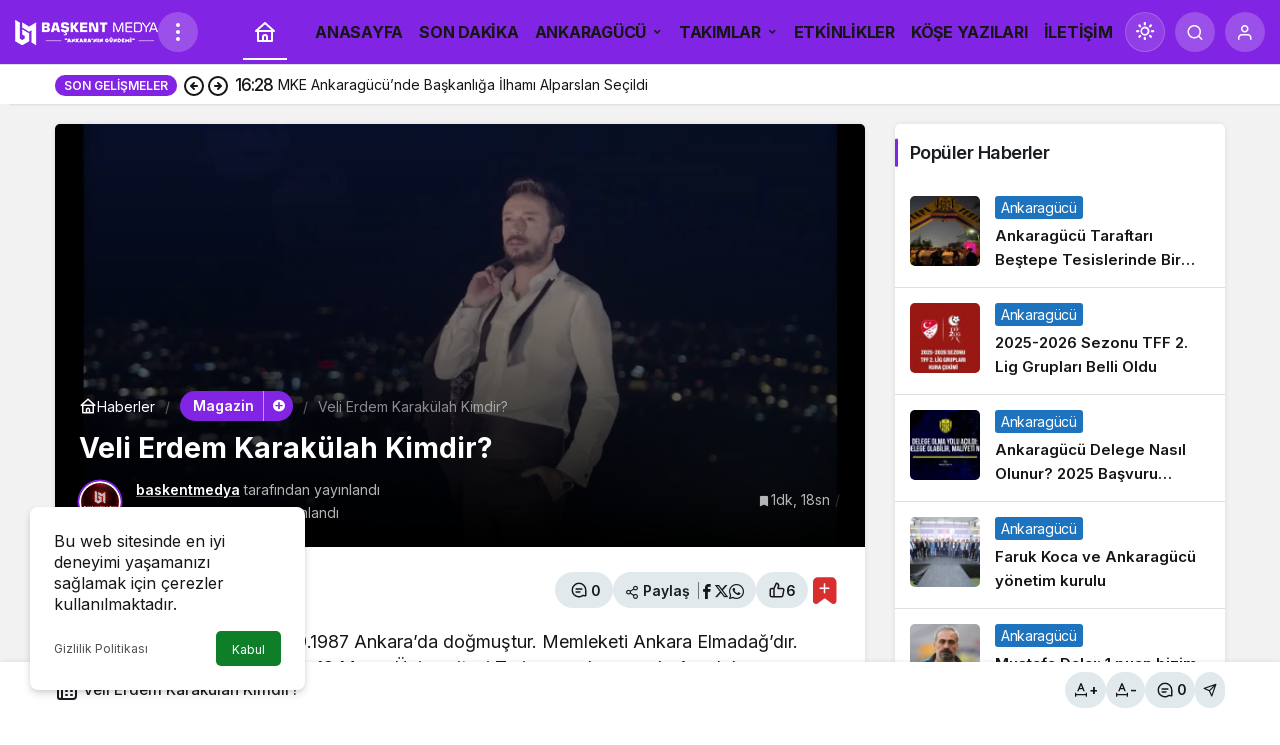

--- FILE ---
content_type: text/html; charset=UTF-8
request_url: https://baskentmedya.com/veli-erdem-karakulah-kimdir/
body_size: 25601
content:
<!doctype html>
<html dir="ltr" lang="tr" prefix="og: https://ogp.me/ns#" prefix="og: http://ogp.me/ns#" class="light-mode">
<head>
	<meta charset="UTF-8">
	<meta http-equiv="X-UA-Compatible" content="IE=edge">
	<meta name="viewport" content="width=device-width, initial-scale=1, minimum-scale=1">
	<link rel="profile" href="https://gmpg.org/xfn/11">
	<title>Veli Erdem Karakülah Kimdir? - Başkent Medya</title>

		<!-- All in One SEO 4.9.3 - aioseo.com -->
	<meta name="description" content="Veli Erdem Karakülah 22.09.1987 Ankara&#039;da doğmuştur. Memleketi Ankara Elmadağ&#039;dır. Akademik kariyerini Samsun 19 Mayıs Üniversitesi Turizm ve devamında Anadolu üniversitesi İşletme fakültesinde tamamlamıştır. Müzik küçük yaşlarından beri vazgeçemediği tek tutku olmuştur. Bu konuda ailesi en büyük destekçisi olmuştur. Okul yıllarında amatör olarak bağlama, gitar ve keman çalmaya başlamıştır. 5 senedir profesyonel olarak müzikle uğraşmaktadır., Kariyerindeki" />
	<meta name="robots" content="max-image-preview:large" />
	<meta name="author" content="baskentmedya"/>
	<link rel="canonical" href="https://baskentmedya.com/veli-erdem-karakulah-kimdir/" />
	<meta name="generator" content="All in One SEO (AIOSEO) 4.9.3" />
		<meta property="og:locale" content="tr_TR" />
		<meta property="og:site_name" content="Başkent Medya - Ankara&#039;ya Has!" />
		<meta property="og:type" content="article" />
		<meta property="og:title" content="Veli Erdem Karakülah Kimdir? - Başkent Medya" />
		<meta property="og:description" content="Veli Erdem Karakülah 22.09.1987 Ankara&#039;da doğmuştur. Memleketi Ankara Elmadağ&#039;dır. Akademik kariyerini Samsun 19 Mayıs Üniversitesi Turizm ve devamında Anadolu üniversitesi İşletme fakültesinde tamamlamıştır. Müzik küçük yaşlarından beri vazgeçemediği tek tutku olmuştur. Bu konuda ailesi en büyük destekçisi olmuştur. Okul yıllarında amatör olarak bağlama, gitar ve keman çalmaya başlamıştır. 5 senedir profesyonel olarak müzikle uğraşmaktadır., Kariyerindeki" />
		<meta property="og:url" content="https://baskentmedya.com/veli-erdem-karakulah-kimdir/" />
		<meta property="article:published_time" content="2021-05-22T18:54:05+00:00" />
		<meta property="article:modified_time" content="2021-05-22T20:40:12+00:00" />
		<meta name="twitter:card" content="summary_large_image" />
		<meta name="twitter:title" content="Veli Erdem Karakülah Kimdir? - Başkent Medya" />
		<meta name="twitter:description" content="Veli Erdem Karakülah 22.09.1987 Ankara&#039;da doğmuştur. Memleketi Ankara Elmadağ&#039;dır. Akademik kariyerini Samsun 19 Mayıs Üniversitesi Turizm ve devamında Anadolu üniversitesi İşletme fakültesinde tamamlamıştır. Müzik küçük yaşlarından beri vazgeçemediği tek tutku olmuştur. Bu konuda ailesi en büyük destekçisi olmuştur. Okul yıllarında amatör olarak bağlama, gitar ve keman çalmaya başlamıştır. 5 senedir profesyonel olarak müzikle uğraşmaktadır., Kariyerindeki" />
		<script type="application/ld+json" class="aioseo-schema">
			{"@context":"https:\/\/schema.org","@graph":[{"@type":"BlogPosting","@id":"https:\/\/baskentmedya.com\/veli-erdem-karakulah-kimdir\/#blogposting","name":"Veli Erdem Karak\u00fclah Kimdir? - Ba\u015fkent Medya","headline":"Veli Erdem Karak\u00fclah Kimdir?","author":{"@id":"https:\/\/baskentmedya.com\/author\/baskentmedya\/#author"},"publisher":{"@id":"https:\/\/baskentmedya.com\/#organization"},"image":{"@type":"ImageObject","url":"https:\/\/baskentmedya.com\/wp-content\/uploads\/2021\/05\/veli-erdem-karakulah.jpg","width":1440,"height":753},"datePublished":"2021-05-22T21:54:05+03:00","dateModified":"2021-05-22T23:40:12+03:00","inLanguage":"tr-TR","mainEntityOfPage":{"@id":"https:\/\/baskentmedya.com\/veli-erdem-karakulah-kimdir\/#webpage"},"isPartOf":{"@id":"https:\/\/baskentmedya.com\/veli-erdem-karakulah-kimdir\/#webpage"},"articleSection":"Magazin, ankara oyun havalar\u0131, magazin, vek, veli erdem karak\u00fclah"},{"@type":"BreadcrumbList","@id":"https:\/\/baskentmedya.com\/veli-erdem-karakulah-kimdir\/#breadcrumblist","itemListElement":[{"@type":"ListItem","@id":"https:\/\/baskentmedya.com#listItem","position":1,"name":"Home","item":"https:\/\/baskentmedya.com","nextItem":{"@type":"ListItem","@id":"https:\/\/baskentmedya.com\/kategori\/magazin\/#listItem","name":"Magazin"}},{"@type":"ListItem","@id":"https:\/\/baskentmedya.com\/kategori\/magazin\/#listItem","position":2,"name":"Magazin","item":"https:\/\/baskentmedya.com\/kategori\/magazin\/","nextItem":{"@type":"ListItem","@id":"https:\/\/baskentmedya.com\/veli-erdem-karakulah-kimdir\/#listItem","name":"Veli Erdem Karak\u00fclah Kimdir?"},"previousItem":{"@type":"ListItem","@id":"https:\/\/baskentmedya.com#listItem","name":"Home"}},{"@type":"ListItem","@id":"https:\/\/baskentmedya.com\/veli-erdem-karakulah-kimdir\/#listItem","position":3,"name":"Veli Erdem Karak\u00fclah Kimdir?","previousItem":{"@type":"ListItem","@id":"https:\/\/baskentmedya.com\/kategori\/magazin\/#listItem","name":"Magazin"}}]},{"@type":"Organization","@id":"https:\/\/baskentmedya.com\/#organization","name":"Ba\u015fkent Medya","description":"Ankara'ya Has!","url":"https:\/\/baskentmedya.com\/"},{"@type":"Person","@id":"https:\/\/baskentmedya.com\/author\/baskentmedya\/#author","url":"https:\/\/baskentmedya.com\/author\/baskentmedya\/","name":"baskentmedya","image":{"@type":"ImageObject","@id":"https:\/\/baskentmedya.com\/veli-erdem-karakulah-kimdir\/#authorImage","url":"https:\/\/baskentmedya.com\/wp-content\/uploads\/2021\/04\/baskentmedya_avatar_1.png","width":96,"height":96,"caption":"baskentmedya"}},{"@type":"WebPage","@id":"https:\/\/baskentmedya.com\/veli-erdem-karakulah-kimdir\/#webpage","url":"https:\/\/baskentmedya.com\/veli-erdem-karakulah-kimdir\/","name":"Veli Erdem Karak\u00fclah Kimdir? - Ba\u015fkent Medya","description":"Veli Erdem Karak\u00fclah 22.09.1987 Ankara'da do\u011fmu\u015ftur. Memleketi Ankara Elmada\u011f'd\u0131r. Akademik kariyerini Samsun 19 May\u0131s \u00dcniversitesi Turizm ve devam\u0131nda Anadolu \u00fcniversitesi \u0130\u015fletme fak\u00fcltesinde tamamlam\u0131\u015ft\u0131r. M\u00fczik k\u00fc\u00e7\u00fck ya\u015flar\u0131ndan beri vazge\u00e7emedi\u011fi tek tutku olmu\u015ftur. Bu konuda ailesi en b\u00fcy\u00fck destek\u00e7isi olmu\u015ftur. Okul y\u0131llar\u0131nda amat\u00f6r olarak ba\u011flama, gitar ve keman \u00e7almaya ba\u015flam\u0131\u015ft\u0131r. 5 senedir profesyonel olarak m\u00fczikle u\u011fra\u015fmaktad\u0131r., Kariyerindeki","inLanguage":"tr-TR","isPartOf":{"@id":"https:\/\/baskentmedya.com\/#website"},"breadcrumb":{"@id":"https:\/\/baskentmedya.com\/veli-erdem-karakulah-kimdir\/#breadcrumblist"},"author":{"@id":"https:\/\/baskentmedya.com\/author\/baskentmedya\/#author"},"creator":{"@id":"https:\/\/baskentmedya.com\/author\/baskentmedya\/#author"},"image":{"@type":"ImageObject","url":"https:\/\/baskentmedya.com\/wp-content\/uploads\/2021\/05\/veli-erdem-karakulah.jpg","@id":"https:\/\/baskentmedya.com\/veli-erdem-karakulah-kimdir\/#mainImage","width":1440,"height":753},"primaryImageOfPage":{"@id":"https:\/\/baskentmedya.com\/veli-erdem-karakulah-kimdir\/#mainImage"},"datePublished":"2021-05-22T21:54:05+03:00","dateModified":"2021-05-22T23:40:12+03:00"},{"@type":"WebSite","@id":"https:\/\/baskentmedya.com\/#website","url":"https:\/\/baskentmedya.com\/","name":"Ba\u015fkent Medya","description":"Ankara'ya Has!","inLanguage":"tr-TR","publisher":{"@id":"https:\/\/baskentmedya.com\/#organization"}}]}
		</script>
		<!-- All in One SEO -->

<link rel='preload' as='style' href='https://baskentmedya.com/wp-content/themes/kanews/assets/css/theme.min.css' />
<link rel='preload' as='style' href='https://baskentmedya.com/wp-content/themes/kanews/assets/css/theme-single.min.css' />
<link rel='preload' as='font' href='https://baskentmedya.com/wp-content/themes/kanews/assets/fonts/icomoon.woff' type='font/woff' crossorigin='anonymous' />
<link rel='dns-prefetch' href='//s.gravatar.com' />
<link rel='dns-prefetch' href='//fonts.googleapis.com' />
<link rel='dns-prefetch' href='//fonts.gstatic.com' />
<link rel='dns-prefetch' href='//cdnjs.cloudflare.com' />
<link rel='dns-prefetch' href='//www.google-analytics.com' />
<link rel='dns-prefetch' href='//www.googletagmanager.com' />
<link rel='dns-prefetch' href='//pagead2.googlesyndication.com' />
<link rel="alternate" type="application/rss+xml" title="Başkent Medya &raquo; akışı" href="https://baskentmedya.com/feed/" />
<link rel="alternate" type="application/rss+xml" title="Başkent Medya &raquo; yorum akışı" href="https://baskentmedya.com/comments/feed/" />
<link rel="alternate" type="application/rss+xml" title="Başkent Medya &raquo; Veli Erdem Karakülah Kimdir? yorum akışı" href="https://baskentmedya.com/veli-erdem-karakulah-kimdir/feed/" />
<!-- Kanews: Open Graph Meta -->
<meta name="datePublished" content="2021-05-22T21:54:05+03:00" />
<meta name="dateModified" content="2021-05-22T23:40:12+03:00" />
<meta name="url" content="https://baskentmedya.com/veli-erdem-karakulah-kimdir/" />
<meta name="articleSection" content="news" />
<meta name="articleAuthor" content="baskentmedya" />
<meta property="article:published_time" content="2021-05-22T21:54:05+03:00" />
<meta property="og:site_name" content="Başkent Medya" />
<meta property="og:type" content="article" />
<meta property="og:url" content="https://baskentmedya.com/veli-erdem-karakulah-kimdir/" />
<meta property="og:title" content="Veli Erdem Karakülah Kimdir? - Başkent Medya" />
<meta property="twitter:title" content="Veli Erdem Karakülah Kimdir? - Başkent Medya" />
<meta name="twitter:card" content="summary_large_image" />
<meta property="og:image:width" content="1440" />
<meta property="og:image:height" content="753" />
<meta property="og:image" content="https://baskentmedya.com/wp-content/uploads/2021/05/veli-erdem-karakulah.jpg" />
<meta property="twitter:image" content="https://baskentmedya.com/wp-content/uploads/2021/05/veli-erdem-karakulah.jpg" />
<!-- /Kanews: Open Graph Meta -->
<style id='wp-img-auto-sizes-contain-inline-css'>
img:is([sizes=auto i],[sizes^="auto," i]){contain-intrinsic-size:3000px 1500px}
/*# sourceURL=wp-img-auto-sizes-contain-inline-css */
</style>

<link rel='stylesheet' id='kanews-theme-css' href='https://baskentmedya.com/wp-content/themes/kanews/assets/css/theme.min.css' media='all' />
<style id='kanews-theme-inline-css'>
.dark-mode .site-header-logo img{content:url(https://baskentmedya.com/wp-content/uploads/2021/04/bm-logo143x26.png);width:143px}@media (min-width:992px){.kanews-post-headline{}}.kanews-category-16.kanews-category{--kan-theme-color:#65427e !important}.kanews-category-24.kanews-category{--kan-theme-color:#1e73be !important}.kanews-category-352.kanews-category{--kan-theme-color:#930783 !important}.kanews-category-199.kanews-category{--kan-theme-color:#4f4f4f !important}.kanews-category-302.kanews-category{--kan-theme-color:#ffa200 !important}.kanews-category-751.kanews-category{--kan-theme-color:#2d0e2a !important}.kanews-category-25.kanews-category{--kan-theme-color:#dd3333 !important}.kanews-category-354.kanews-category{--kan-theme-color:#dd3333 !important}.kanews-category-26.kanews-category{--kan-theme-color:#8224e3 !important}.kanews-category-17.kanews-category{--kan-theme-color:#8224e3 !important}.kanews-category-18.kanews-category{--kan-theme-color:#02c19f !important}.kanews-category-20.kanews-category{--kan-theme-color:#37ad35 !important}:root{--wp--preset--color--primary:#8224e3;--kan-theme-color:#8224e3}
/*# sourceURL=kanews-theme-inline-css */
</style>
<link rel='stylesheet' id='kanews-theme-single-css' href='https://baskentmedya.com/wp-content/themes/kanews/assets/css/theme-single.min.css' media='all' />
<style id='kanews-theme-single-inline-css'>
@media (min-width:992px){.kanews-article-title{}}@media (min-width:992px){.kanews-article-title+p{}}@media (min-width:992px){.kanews-article-meta{}}@media (min-width:992px){.kanews-article-content li, .kanews-article-content p, .kanews-article-content{}}
/*# sourceURL=kanews-theme-single-inline-css */
</style>
<link rel='stylesheet' id='kanews-dark-theme-css' href='https://baskentmedya.com/wp-content/themes/kanews/assets/css/dark.min.css' media='all' />
<link rel='stylesheet' id='wp-block-paragraph-css' href='https://baskentmedya.com/wp-includes/blocks/paragraph/style.min.css' media='all' />
<script src="https://baskentmedya.com/wp-includes/js/jquery/jquery.min.js" id="jquery-core-js"></script>
<script src="https://baskentmedya.com/wp-includes/js/jquery/jquery-migrate.min.js" id="jquery-migrate-js"></script>
<link rel="https://api.w.org/" href="https://baskentmedya.com/wp-json/" /><link rel="alternate" title="JSON" type="application/json" href="https://baskentmedya.com/wp-json/wp/v2/posts/1797" /><link rel='shortlink' href='https://baskentmedya.com/?p=1797' />
<meta name="generator" content="Site Kit by Google 1.170.0" /><link rel="manifest" href="https://baskentmedya.com//manifest.json"><link rel="prefetch" href="https://baskentmedya.com//manifest.json"><meta name="apple-mobile-web-app-statubar" content=""> <script>
 if ('serviceWorker' in navigator) {
 window.addEventListener('load', function () {
 navigator.serviceWorker.register('https://baskentmedya.com/service-worker.js').then(function (registration) {
 console.log('ServiceWorker registration successful with scope: ', registration.scope);
 }, function (err) {
 console.log('ServiceWorker registration failed: ', err);
 });
 });
 }
 </script>
 <script async src="https://pagead2.googlesyndication.com/pagead/js/adsbygoogle.js?client=ca-pub-4042505943548914"
     crossorigin="anonymous"></script>

<!-- Global site tag (gtag.js) - Google Analytics -->
<script async src="https://www.googletagmanager.com/gtag/js?id=G-GLPTGTLPDD"></script>
<script>
  window.dataLayer = window.dataLayer || [];
  function gtag(){dataLayer.push(arguments);}
  gtag('js', new Date());

  gtag('config', 'G-GLPTGTLPDD');
</script><!-- Kanews: Schema Meta -->
<script id="kanews-theme-schema" type="application/ld+json">
{"@context": "https://schema.org","@graph": [{"@type":"Organization","@id":"https:\/\/baskentmedya.com\/#organization","url":"https:\/\/baskentmedya.com\/","name":"Ba\u015fkent Medya","logo":{"@type":"ImageObject","url":"https:\/\/baskentmedya.com\/wp-content\/uploads\/2021\/04\/bm-logo143x26.png","width":"143","height":"26"}},{"@type":"ImageObject","@id":"https:\/\/baskentmedya.com\/veli-erdem-karakulah-kimdir\/#primaryImage","url":"https:\/\/baskentmedya.com\/wp-content\/uploads\/2021\/05\/veli-erdem-karakulah.jpg","width":1440,"height":753,"inLanguage":"tr"},{"@type":"WebSite","@id":"https:\/\/baskentmedya.com\/#website","url":"https:\/\/baskentmedya.com","name":"Ba\u015fkent Medya","description":"Ankara&#039;ya Has!","publisher":{"@id":"https:\/\/baskentmedya.com\/#organization"},"inLanguage":"tr","potentialAction":{"@type":"SearchAction","target":"https:\/\/baskentmedya.com\/?s={search_term_string}","query-input":"required name=search_term_string"}},{"@type":"WebPage","@id":"https:\/\/baskentmedya.com\/veli-erdem-karakulah-kimdir\/#webpage","url":"https:\/\/baskentmedya.com\/veli-erdem-karakulah-kimdir\/","inLanguage":"tr","name":"Veli Erdem Karak\u00fclah Kimdir? - Ba\u015fkent Medya","isPartOf":{"@id":"https:\/\/baskentmedya.com\/#website"},"primaryImageOfPage":{"@id":"https:\/\/baskentmedya.com\/veli-erdem-karakulah-kimdir\/#primaryImage"}},{"@id":"#post-1797","@type":"NewsArticle","headline":"Veli Erdem Karak\u00fclah Kimdir? - Ba\u015fkent Medya","url":"https:\/\/baskentmedya.com\/veli-erdem-karakulah-kimdir\/","isPartOf":{"@id":"https:\/\/baskentmedya.com\/veli-erdem-karakulah-kimdir\/#webpage"},"inLanguage":"tr","author":{"@type":"Person","name":"baskentmedya","url":"https:\/\/baskentmedya.com\/author\/"},"keywords":["ankara oyun havalar\u0131","magazin","vek","veli erdem karak\u00fclah"],"articleSection":"Magazin","datePublished":"2021-05-22T21:54:05+03:00","dateModified":"2021-05-22T23:40:12+03:00","publisher":{"@id":"https:\/\/baskentmedya.com\/#organization"},"image":{"@id":"https:\/\/baskentmedya.com\/veli-erdem-karakulah-kimdir\/#primaryImage"},"mainEntityOfPage":{"@id":"https:\/\/baskentmedya.com\/veli-erdem-karakulah-kimdir\/#webpage"}}]}
</script>
<!-- /Kanews: Schema Meta -->

<!-- Site Kit tarafından eklenen Google AdSense meta etiketleri -->
<meta name="google-adsense-platform-account" content="ca-host-pub-2644536267352236">
<meta name="google-adsense-platform-domain" content="sitekit.withgoogle.com">
<!-- Site Kit tarafından eklenen Google AdSense meta etiketlerine son verin -->
<!-- Kanews: Breadcrumb Schema Meta -->
<script id="kanews-schema-breadcrumb" type="application/ld+json">
{"@context":"http:\/\/schema.org","@type":"BreadcrumbList","id":"https:\/\/baskentmedya.com\/veli-erdem-karakulah-kimdir#breadcrumb","itemListElement":[{"@type":"ListItem","position":1,"item":{"@id":"https:\/\/baskentmedya.com","name":"Haberler"}},{"@type":"ListItem","position":2,"item":{"@id":"https:\/\/baskentmedya.com\/kategori\/magazin\/","name":"Magazin"}},{"@type":"ListItem","position":3,"item":{"@id":"https:\/\/baskentmedya.com\/veli-erdem-karakulah-kimdir\/","name":"Veli Erdem Karak\u00fclah Kimdir?"}}]}
</script>
<!-- /Kanews: Breadcrumb Schema Meta -->

<!-- Google AdSense snippet added by Site Kit -->
<script async src="https://pagead2.googlesyndication.com/pagead/js/adsbygoogle.js?client=ca-pub-4042505943548914&amp;host=ca-host-pub-2644536267352236" crossorigin="anonymous"></script>

<!-- End Google AdSense snippet added by Site Kit -->
<link rel="icon" href="https://baskentmedya.com/wp-content/uploads/2021/04/logo-arkaplansiz-70x70.png" sizes="32x32" />
<link rel="icon" href="https://baskentmedya.com/wp-content/uploads/2021/04/logo-arkaplansiz.png" sizes="192x192" />
<link rel="apple-touch-icon" href="https://baskentmedya.com/wp-content/uploads/2021/04/logo-arkaplansiz.png" />
<meta name="msapplication-TileImage" content="https://baskentmedya.com/wp-content/uploads/2021/04/logo-arkaplansiz.png" />
<meta name="theme-color" content="#8224e3" />
			<meta name="msapplication-navbutton-color" content="#8224e3" />
			<meta name="apple-mobile-web-app-status-bar-style" content="#8224e3" /><style id='global-styles-inline-css'>
:root{--wp--preset--aspect-ratio--square: 1;--wp--preset--aspect-ratio--4-3: 4/3;--wp--preset--aspect-ratio--3-4: 3/4;--wp--preset--aspect-ratio--3-2: 3/2;--wp--preset--aspect-ratio--2-3: 2/3;--wp--preset--aspect-ratio--16-9: 16/9;--wp--preset--aspect-ratio--9-16: 9/16;--wp--preset--color--black: #000000;--wp--preset--color--cyan-bluish-gray: #abb8c3;--wp--preset--color--white: #ffffff;--wp--preset--color--pale-pink: #f78da7;--wp--preset--color--vivid-red: #cf2e2e;--wp--preset--color--luminous-vivid-orange: #ff6900;--wp--preset--color--luminous-vivid-amber: #fcb900;--wp--preset--color--light-green-cyan: #7bdcb5;--wp--preset--color--vivid-green-cyan: #00d084;--wp--preset--color--pale-cyan-blue: #8ed1fc;--wp--preset--color--vivid-cyan-blue: #0693e3;--wp--preset--color--vivid-purple: #9b51e0;--wp--preset--gradient--vivid-cyan-blue-to-vivid-purple: linear-gradient(135deg,rgb(6,147,227) 0%,rgb(155,81,224) 100%);--wp--preset--gradient--light-green-cyan-to-vivid-green-cyan: linear-gradient(135deg,rgb(122,220,180) 0%,rgb(0,208,130) 100%);--wp--preset--gradient--luminous-vivid-amber-to-luminous-vivid-orange: linear-gradient(135deg,rgb(252,185,0) 0%,rgb(255,105,0) 100%);--wp--preset--gradient--luminous-vivid-orange-to-vivid-red: linear-gradient(135deg,rgb(255,105,0) 0%,rgb(207,46,46) 100%);--wp--preset--gradient--very-light-gray-to-cyan-bluish-gray: linear-gradient(135deg,rgb(238,238,238) 0%,rgb(169,184,195) 100%);--wp--preset--gradient--cool-to-warm-spectrum: linear-gradient(135deg,rgb(74,234,220) 0%,rgb(151,120,209) 20%,rgb(207,42,186) 40%,rgb(238,44,130) 60%,rgb(251,105,98) 80%,rgb(254,248,76) 100%);--wp--preset--gradient--blush-light-purple: linear-gradient(135deg,rgb(255,206,236) 0%,rgb(152,150,240) 100%);--wp--preset--gradient--blush-bordeaux: linear-gradient(135deg,rgb(254,205,165) 0%,rgb(254,45,45) 50%,rgb(107,0,62) 100%);--wp--preset--gradient--luminous-dusk: linear-gradient(135deg,rgb(255,203,112) 0%,rgb(199,81,192) 50%,rgb(65,88,208) 100%);--wp--preset--gradient--pale-ocean: linear-gradient(135deg,rgb(255,245,203) 0%,rgb(182,227,212) 50%,rgb(51,167,181) 100%);--wp--preset--gradient--electric-grass: linear-gradient(135deg,rgb(202,248,128) 0%,rgb(113,206,126) 100%);--wp--preset--gradient--midnight: linear-gradient(135deg,rgb(2,3,129) 0%,rgb(40,116,252) 100%);--wp--preset--font-size--small: 13px;--wp--preset--font-size--medium: 20px;--wp--preset--font-size--large: 36px;--wp--preset--font-size--x-large: 42px;--wp--preset--spacing--20: 0.44rem;--wp--preset--spacing--30: 0.67rem;--wp--preset--spacing--40: 1rem;--wp--preset--spacing--50: 1.5rem;--wp--preset--spacing--60: 2.25rem;--wp--preset--spacing--70: 3.38rem;--wp--preset--spacing--80: 5.06rem;--wp--preset--shadow--natural: 6px 6px 9px rgba(0, 0, 0, 0.2);--wp--preset--shadow--deep: 12px 12px 50px rgba(0, 0, 0, 0.4);--wp--preset--shadow--sharp: 6px 6px 0px rgba(0, 0, 0, 0.2);--wp--preset--shadow--outlined: 6px 6px 0px -3px rgb(255, 255, 255), 6px 6px rgb(0, 0, 0);--wp--preset--shadow--crisp: 6px 6px 0px rgb(0, 0, 0);}:where(.is-layout-flex){gap: 0.5em;}:where(.is-layout-grid){gap: 0.5em;}body .is-layout-flex{display: flex;}.is-layout-flex{flex-wrap: wrap;align-items: center;}.is-layout-flex > :is(*, div){margin: 0;}body .is-layout-grid{display: grid;}.is-layout-grid > :is(*, div){margin: 0;}:where(.wp-block-columns.is-layout-flex){gap: 2em;}:where(.wp-block-columns.is-layout-grid){gap: 2em;}:where(.wp-block-post-template.is-layout-flex){gap: 1.25em;}:where(.wp-block-post-template.is-layout-grid){gap: 1.25em;}.has-black-color{color: var(--wp--preset--color--black) !important;}.has-cyan-bluish-gray-color{color: var(--wp--preset--color--cyan-bluish-gray) !important;}.has-white-color{color: var(--wp--preset--color--white) !important;}.has-pale-pink-color{color: var(--wp--preset--color--pale-pink) !important;}.has-vivid-red-color{color: var(--wp--preset--color--vivid-red) !important;}.has-luminous-vivid-orange-color{color: var(--wp--preset--color--luminous-vivid-orange) !important;}.has-luminous-vivid-amber-color{color: var(--wp--preset--color--luminous-vivid-amber) !important;}.has-light-green-cyan-color{color: var(--wp--preset--color--light-green-cyan) !important;}.has-vivid-green-cyan-color{color: var(--wp--preset--color--vivid-green-cyan) !important;}.has-pale-cyan-blue-color{color: var(--wp--preset--color--pale-cyan-blue) !important;}.has-vivid-cyan-blue-color{color: var(--wp--preset--color--vivid-cyan-blue) !important;}.has-vivid-purple-color{color: var(--wp--preset--color--vivid-purple) !important;}.has-black-background-color{background-color: var(--wp--preset--color--black) !important;}.has-cyan-bluish-gray-background-color{background-color: var(--wp--preset--color--cyan-bluish-gray) !important;}.has-white-background-color{background-color: var(--wp--preset--color--white) !important;}.has-pale-pink-background-color{background-color: var(--wp--preset--color--pale-pink) !important;}.has-vivid-red-background-color{background-color: var(--wp--preset--color--vivid-red) !important;}.has-luminous-vivid-orange-background-color{background-color: var(--wp--preset--color--luminous-vivid-orange) !important;}.has-luminous-vivid-amber-background-color{background-color: var(--wp--preset--color--luminous-vivid-amber) !important;}.has-light-green-cyan-background-color{background-color: var(--wp--preset--color--light-green-cyan) !important;}.has-vivid-green-cyan-background-color{background-color: var(--wp--preset--color--vivid-green-cyan) !important;}.has-pale-cyan-blue-background-color{background-color: var(--wp--preset--color--pale-cyan-blue) !important;}.has-vivid-cyan-blue-background-color{background-color: var(--wp--preset--color--vivid-cyan-blue) !important;}.has-vivid-purple-background-color{background-color: var(--wp--preset--color--vivid-purple) !important;}.has-black-border-color{border-color: var(--wp--preset--color--black) !important;}.has-cyan-bluish-gray-border-color{border-color: var(--wp--preset--color--cyan-bluish-gray) !important;}.has-white-border-color{border-color: var(--wp--preset--color--white) !important;}.has-pale-pink-border-color{border-color: var(--wp--preset--color--pale-pink) !important;}.has-vivid-red-border-color{border-color: var(--wp--preset--color--vivid-red) !important;}.has-luminous-vivid-orange-border-color{border-color: var(--wp--preset--color--luminous-vivid-orange) !important;}.has-luminous-vivid-amber-border-color{border-color: var(--wp--preset--color--luminous-vivid-amber) !important;}.has-light-green-cyan-border-color{border-color: var(--wp--preset--color--light-green-cyan) !important;}.has-vivid-green-cyan-border-color{border-color: var(--wp--preset--color--vivid-green-cyan) !important;}.has-pale-cyan-blue-border-color{border-color: var(--wp--preset--color--pale-cyan-blue) !important;}.has-vivid-cyan-blue-border-color{border-color: var(--wp--preset--color--vivid-cyan-blue) !important;}.has-vivid-purple-border-color{border-color: var(--wp--preset--color--vivid-purple) !important;}.has-vivid-cyan-blue-to-vivid-purple-gradient-background{background: var(--wp--preset--gradient--vivid-cyan-blue-to-vivid-purple) !important;}.has-light-green-cyan-to-vivid-green-cyan-gradient-background{background: var(--wp--preset--gradient--light-green-cyan-to-vivid-green-cyan) !important;}.has-luminous-vivid-amber-to-luminous-vivid-orange-gradient-background{background: var(--wp--preset--gradient--luminous-vivid-amber-to-luminous-vivid-orange) !important;}.has-luminous-vivid-orange-to-vivid-red-gradient-background{background: var(--wp--preset--gradient--luminous-vivid-orange-to-vivid-red) !important;}.has-very-light-gray-to-cyan-bluish-gray-gradient-background{background: var(--wp--preset--gradient--very-light-gray-to-cyan-bluish-gray) !important;}.has-cool-to-warm-spectrum-gradient-background{background: var(--wp--preset--gradient--cool-to-warm-spectrum) !important;}.has-blush-light-purple-gradient-background{background: var(--wp--preset--gradient--blush-light-purple) !important;}.has-blush-bordeaux-gradient-background{background: var(--wp--preset--gradient--blush-bordeaux) !important;}.has-luminous-dusk-gradient-background{background: var(--wp--preset--gradient--luminous-dusk) !important;}.has-pale-ocean-gradient-background{background: var(--wp--preset--gradient--pale-ocean) !important;}.has-electric-grass-gradient-background{background: var(--wp--preset--gradient--electric-grass) !important;}.has-midnight-gradient-background{background: var(--wp--preset--gradient--midnight) !important;}.has-small-font-size{font-size: var(--wp--preset--font-size--small) !important;}.has-medium-font-size{font-size: var(--wp--preset--font-size--medium) !important;}.has-large-font-size{font-size: var(--wp--preset--font-size--large) !important;}.has-x-large-font-size{font-size: var(--wp--preset--font-size--x-large) !important;}
/*# sourceURL=global-styles-inline-css */
</style>
</head>

<body data-rsssl=1 class="wp-singular post-template-default single single-post postid-1797 single-format-standard wp-theme-kanews by-kanthemes category-17 single-layout-box back-to-top-active">
		<div id="page" class="site-wrapper">
		
			<div class="site-head site-head-2 head-height-3 ">

  <header id="header" class="site-header">

    <div class="site-header-wrapper  site-navbar-wrapper-fixed">
                          
      <div class="site-header-top header-skin-dark">
        <div class="container-fluid">
          <div class="row site-row justify-content-between align-items-center">

            <div class="col-auto">
              <div class="site-header-top-left d-flex align-items-center gap-1">
                <button aria-label="Menü" class="site-mobil-menu-btn hidden-desktop" data-toggle="site-mobile-menu"><svg class="icon-90deg" width="28" height="28" xmlns="http://www.w3.org/2000/svg" viewBox="0 0 24 24" id="bars"><path fill="currentColor" d="M5,12a1,1,0,0,0-1,1v8a1,1,0,0,0,2,0V13A1,1,0,0,0,5,12ZM10,2A1,1,0,0,0,9,3V21a1,1,0,0,0,2,0V3A1,1,0,0,0,10,2ZM20,16a1,1,0,0,0-1,1v4a1,1,0,0,0,2,0V17A1,1,0,0,0,20,16ZM15,8a1,1,0,0,0-1,1V21a1,1,0,0,0,2,0V9A1,1,0,0,0,15,8Z"></path></svg></button>
                
                <div class="site-header-logo"><a href="https://baskentmedya.com/" title="Başkent Medya"><img class="logo-light" src="https://baskentmedya.com/wp-content/uploads/2021/04/bm-logo143x26.png" srcset="https://baskentmedya.com/wp-content/uploads/2021/04/bm-logo143x26.png 2x, https://baskentmedya.com/wp-content/uploads/2021/04/bm-logo143x26.png 1x" alt="" width="143" height="26" /></a></div>                <button class="site-drawer-menu-btn hidden-mobile header-btn-icon" aria-label="Menüyü Aç" data-toggle="site-menu-block"><svg width="24" height="24" xmlns="http://www.w3.org/2000/svg" viewBox="0 0 24 24" id="ellipsis-v"><path fill="currentColor" d="M12,7a2,2,0,1,0-2-2A2,2,0,0,0,12,7Zm0,10a2,2,0,1,0,2,2A2,2,0,0,0,12,17Zm0-7a2,2,0,1,0,2,2A2,2,0,0,0,12,10Z"></path></svg></button>              </div>
            </div>

            <nav id="navbar" class="site-navbar hidden-mobile col">
              <div class="container">
                <div class="navbar-row">
                                      <div class="col-auto no-gutter">
                      <ul class="site-navbar-nav">
                      <li class="current-menu-item home-btn"><a aria-label="Ana sayfa" href="https://baskentmedya.com/"><svg width="24" height="24" xmlns="http://www.w3.org/2000/svg" viewBox="0 0 24 24" id="home"><path fill="currentColor" d="M21.66,10.25l-9-8a1,1,0,0,0-1.32,0l-9,8a1,1,0,0,0-.27,1.11A1,1,0,0,0,3,12H4v9a1,1,0,0,0,1,1H19a1,1,0,0,0,1-1V12h1a1,1,0,0,0,.93-.64A1,1,0,0,0,21.66,10.25ZM13,20H11V17a1,1,0,0,1,2,0Zm5,0H15V17a3,3,0,0,0-6,0v3H6V12H18ZM5.63,10,12,4.34,18.37,10Z"></path></svg></a></li>
                      </ul>
                    </div>
                                    <ul id="menu-bm-menu-1" class="site-navbar-nav"><li id="menu-item-1182" class="menu-item menu-item-type-taxonomy menu-item-object-category menu-item-1182"><a href="https://baskentmedya.com/kategori/genel/"><span>ANASAYFA</span></a></li>
<li id="menu-item-1039" class="menu-item menu-item-type-post_type menu-item-object-page menu-item-1039"><a href="https://baskentmedya.com/son-dakika/"><span>SON DAKİKA</span></a></li>
<li id="menu-item-3561" class="kanews-mega-menu menu-item menu-item-type-taxonomy menu-item-object-category menu-item-has-children menu-item-3561"><a href="https://baskentmedya.com/kategori/spor/ankaragucu-haberleri/"><span>ANKARAGÜCÜ</span></a>
<ul class="sub-menu">
	<li id="menu-item-3771" class="menu-item menu-item-type-taxonomy menu-item-object-category menu-item-3771"><a href="https://baskentmedya.com/kategori/spor/ankaragucu-haberleri/"><span>Ankaragücü</span></a></li>
	<li id="menu-item-3705" class="menu-item menu-item-type-taxonomy menu-item-object-category menu-item-3705"><a href="https://baskentmedya.com/kategori/spor/ankaragucu-haberleri/ankaragucu-gures/"><span>Ankaragücü Güreş</span></a></li>
	<li id="menu-item-3704" class="menu-item menu-item-type-taxonomy menu-item-object-category menu-item-3704"><a href="https://baskentmedya.com/kategori/spor/ankaragucu-haberleri/ankaragucu-boks/"><span>Ankaragücü Boks</span></a></li>
	<li id="menu-item-3685" class="menu-item menu-item-type-taxonomy menu-item-object-category menu-item-3685"><a href="https://baskentmedya.com/kategori/spor/ankaragucu-haberleri/ag-voleybol/"><span>Ankaragücü Voleybol</span></a></li>
</ul>
</li>
<li id="menu-item-1040" class="kanews-mega-menu menu-item menu-item-type-taxonomy menu-item-object-category menu-item-has-children menu-item-1040"><a href="https://baskentmedya.com/kategori/spor/"><span>TAKIMLAR</span></a>
<ul class="sub-menu">
	<li id="menu-item-3562" class="menu-item menu-item-type-taxonomy menu-item-object-category menu-item-3562"><a href="https://baskentmedya.com/kategori/spor/genclerbirligi-haberleri/"><span>Gençlerbirliği</span></a></li>
	<li id="menu-item-3563" class="menu-item menu-item-type-taxonomy menu-item-object-category menu-item-3563"><a href="https://baskentmedya.com/kategori/spor/keciorengucu-haberleri/"><span>Keçiörengücü</span></a></li>
	<li id="menu-item-3862" class="menu-item menu-item-type-post_type menu-item-object-page menu-item-3862"><a href="https://baskentmedya.com/fomget/"><span>Fomget</span></a></li>
</ul>
</li>
<li id="menu-item-3677" class="menu-item menu-item-type-custom menu-item-object-custom menu-item-3677"><a href="http://www.instagram.com/expankara"><span>ETKİNLİKLER</span></a></li>
<li id="menu-item-3844" class="menu-item menu-item-type-post_type menu-item-object-page menu-item-3844"><a href="https://baskentmedya.com/kose-yazilari/"><span>KÖŞE YAZILARI</span></a></li>
<li id="menu-item-1110" class="menu-item menu-item-type-post_type menu-item-object-page menu-item-1110"><a href="https://baskentmedya.com/iletisim/"><span>İLETİŞİM</span></a></li>
</ul>                  
                </div>
              </div>
            </nav>

            <div class="col-auto">
              <div class="site-header-top-right align-items-center">
                <div class="hidden-mobile"><div class="kanews-mode-change kanews-theme-toggle" data-active-mode="light" data-default-mode="light" data-supports-system="1" data-label-template="Mod değiştir, seçili mod %s">
		<button type="button" class="kanews-theme-toggle__button header-btn-icon" aria-haspopup="true" aria-expanded="false" aria-label="Mod değiştir, seçili mod Gündüz Modu">
			<span class="kanews-theme-toggle__icon" aria-hidden="true"><i class="icon-sun"></i></span>
			<span class="screen-reader-text">Mod değiştir</span>
		</button>
		<div class="kanews-theme-toggle__dropdown" role="menu" aria-label="Mod Ayarları">
			<div class="kanews-theme-toggle__header">
				<div class="kanews-theme-toggle__title">Mod Ayarları</div>
				<p class="kanews-theme-toggle__subtitle">Mod seçin, deneyimini kişiselleştirin.</p>
			</div>
			<ul class="kanews-theme-toggle__options" role="none">
				<li role="none"><button type="button" class="kanews-theme-toggle__option is-selected" role="menuitemradio" data-mode="light" aria-checked="true"><span class="kanews-theme-toggle__option-icon"><i class="icon-sun"></i></span><span class="kanews-theme-toggle__option-content"><span class="kanews-theme-toggle__option-title">Gündüz Modu</span><span class="kanews-theme-toggle__option-desc">Gündüz modunu seçin.</span></span><span class="kanews-theme-toggle__option-indicator" aria-hidden="true"></span></button></li><li role="none"><button type="button" class="kanews-theme-toggle__option" role="menuitemradio" data-mode="dark" aria-checked="false"><span class="kanews-theme-toggle__option-icon"><i class="icon-moon-fill"></i></span><span class="kanews-theme-toggle__option-content"><span class="kanews-theme-toggle__option-title">Gece Modu</span><span class="kanews-theme-toggle__option-desc">Gece modunu seçin.</span></span><span class="kanews-theme-toggle__option-indicator" aria-hidden="true"></span></button></li><li role="none"><button type="button" class="kanews-theme-toggle__option" role="menuitemradio" data-mode="system" aria-checked="false"><span class="kanews-theme-toggle__option-icon"><svg viewBox="0 0 24 24" xmlns="http://www.w3.org/2000/svg" width="24" height="24" fill="currentColor" class="remixicon size-5 text-text-sub-600"><path d="M6.17071 18C6.58254 16.8348 7.69378 16 9 16C10.3062 16 11.4175 16.8348 11.8293 18H22V20H11.8293C11.4175 21.1652 10.3062 22 9 22C7.69378 22 6.58254 21.1652 6.17071 20H2V18H6.17071ZM12.1707 11C12.5825 9.83481 13.6938 9 15 9C16.3062 9 17.4175 9.83481 17.8293 11H22V13H17.8293C17.4175 14.1652 16.3062 15 15 15C13.6938 15 12.5825 14.1652 12.1707 13H2V11H12.1707ZM6.17071 4C6.58254 2.83481 7.69378 2 9 2C10.3062 2 11.4175 2.83481 11.8293 4H22V6H11.8293C11.4175 7.16519 10.3062 8 9 8C7.69378 8 6.58254 7.16519 6.17071 6H2V4H6.17071ZM9 6C9.55228 6 10 5.55228 10 5C10 4.44772 9.55228 4 9 4C8.44772 4 8 4.44772 8 5C8 5.55228 8.44772 6 9 6ZM15 13C15.5523 13 16 12.5523 16 12C16 11.4477 15.5523 11 15 11C14.4477 11 14 11.4477 14 12C14 12.5523 14.4477 13 15 13ZM9 20C9.55228 20 10 19.5523 10 19C10 18.4477 9.55228 18 9 18C8.44772 18 8 18.4477 8 19C8 19.5523 8.44772 20 9 20Z"></path></svg></span><span class="kanews-theme-toggle__option-content"><span class="kanews-theme-toggle__option-title">Sistem Modu</span><span class="kanews-theme-toggle__option-desc">Sistem modunu seçin.</span></span><span class="kanews-theme-toggle__option-indicator" aria-hidden="true"></span></button></li>
			</ul>
		</div>
	</div></div>
                                                                  <div id="site-header-search" class="kanews-ajax-search-wrapper hidden-mobile"> <button aria-label="Ara" class="header-btn-icon" data-toggle="site-header-search-wrapper"><i class="icon-search"></i></button>
		<div id="site-header-search-wrapper" class="is-hidden"><form role="search" method="get" class="site-header-search-form" action="https://baskentmedya.com/">
		<input class="kanews-ajax-search" type="text" placeholder="Aramak istediğiniz kelimeyi yazın.." value="" name="s" />
		<button aria-label="Ara type="submit"><span class="icon-search icon-2x"></span></button><p>Aradığınız kelimeyi yazın ve entera basın, kapatmak için esc butonuna tıklayın.</p>
		<div id="kanews-loader"></div></form><div class="kanews-popup-close-btn search-close-btn"><i class="icon-close"></i></div></div></div>                                                <button data-toggle="kanews-modal-login" aria-label="Giriş Yap" class="header-btn-icon"><i class="icon-user"></i></button>                              </div>
            </div>

          </div>
        </div>
      </div>
      
              <div class="extra-sub bn-bar hidden-mobile">
          <div class="site-subheader">
            <div class="container">
              <div class="row site-row align-items-center">
                <div class="col-12">
                  <div class="site-subheader-left">
                                    <div class="kanews-ticker-wrapper col pr-0"><div class="row no-gutters"><div class="col-auto"><div class="kanews-ticker-heading"><span>Son Gelişmeler</span></div></div><div class="kanews-ticker-control col-auto"><button class="kanews-ticker-prev" aria-label="Önceki"><svg width="24" height="24" xmlns="http://www.w3.org/2000/svg" viewBox="0 0 24 24" id="arrow-circle-left"><path fill="currentColor" d="M8.29,11.29a1,1,0,0,0-.21.33,1,1,0,0,0,0,.76,1,1,0,0,0,.21.33l3,3a1,1,0,0,0,1.42-1.42L11.41,13H15a1,1,0,0,0,0-2H11.41l1.3-1.29a1,1,0,0,0,0-1.42,1,1,0,0,0-1.42,0ZM2,12A10,10,0,1,0,12,2,10,10,0,0,0,2,12Zm18,0a8,8,0,1,1-8-8A8,8,0,0,1,20,12Z"></path></svg></button><button aria-label="Sonraki" class="kanews-ticker-next"><svg width="24" height="24" xmlns="http://www.w3.org/2000/svg" viewBox="0 0 24 24" id="arrow-circle-right"><path fill="currentColor" d="M15.71,12.71a1,1,0,0,0,.21-.33,1,1,0,0,0,0-.76,1,1,0,0,0-.21-.33l-3-3a1,1,0,0,0-1.42,1.42L12.59,11H9a1,1,0,0,0,0,2h3.59l-1.3,1.29a1,1,0,0,0,0,1.42,1,1,0,0,0,1.42,0ZM22,12A10,10,0,1,0,12,22,10,10,0,0,0,22,12ZM4,12a8,8,0,1,1,8,8A8,8,0,0,1,4,12Z"></path></svg></button></div><div class="kanews-ticker col"><ul class="kanews-ticker-slider"><li><a href="https://baskentmedya.com/mke-ankaragucunde-baskanliga-ilhami-alparslan-secildi/"><span class="kanews-ticker-date hidden-mobile">16:28 </span> <div class="kanews-ticker-title truncate truncate-1">MKE Ankaragücü’nde Başkanlığa İlhamı Alparslan Seçildi</div></a></li><li><a href="https://baskentmedya.com/ankaragucu-bolu-kampi-icra-takibi/"><span class="kanews-ticker-date hidden-mobile">12:33 </span> <div class="kanews-ticker-title truncate truncate-1">Ankaragücü’nün Bolu Kampı Ödenmedi: Kulübe İcra Takibi Başlatıldı</div></a></li><li><a href="https://baskentmedya.com/ankaragucu-yedek-yoneticisi-ismet-beltan-gorevinden-istifa-etti/"><span class="kanews-ticker-date hidden-mobile">18:20 </span> <div class="kanews-ticker-title truncate truncate-1">Ankaragücü Yedek Yöneticisi İsmet Beltan Görevinden İstifa Etti</div></a></li><li><a href="https://baskentmedya.com/ceyhun-el-bu-duzenin-bir-parcasi-olmak-istemiyorum/"><span class="kanews-ticker-date hidden-mobile">18:01 </span> <div class="kanews-ticker-title truncate truncate-1">Ceyhun El: “Bu Düzenin Bir Parçası Olmak İstemiyorum”</div></a></li><li><a href="https://baskentmedya.com/ankaragucu-yucel-kaya-istifa/"><span class="kanews-ticker-date hidden-mobile">17:49 </span> <div class="kanews-ticker-title truncate truncate-1">Ankaragücü Taraftar Sorumlusu Yücel Kaya Görevinden İstifa Etti</div></a></li></ul></div></div></div>                  </div>
                </div>
              </div>
            </div>
          </div>
        </div>
            <div id="site-menu-block" class="site-menu-block-style1"><div class="container"><div class="row"><ul id="menu-bm-menu-2" class="site-menu-block"><li class="menu-item menu-item-type-taxonomy menu-item-object-category menu-item-1182"><a href="https://baskentmedya.com/kategori/genel/"><span>ANASAYFA</span></a></li>
<li class="menu-item menu-item-type-post_type menu-item-object-page menu-item-1039"><a href="https://baskentmedya.com/son-dakika/"><span>SON DAKİKA</span></a></li>
<li class="kanews-mega-menu menu-item menu-item-type-taxonomy menu-item-object-category menu-item-has-children menu-item-3561"><a href="https://baskentmedya.com/kategori/spor/ankaragucu-haberleri/"><span>ANKARAGÜCÜ</span></a>
<ul class="sub-menu">
	<li class="menu-item menu-item-type-taxonomy menu-item-object-category menu-item-3771"><a href="https://baskentmedya.com/kategori/spor/ankaragucu-haberleri/"><span>Ankaragücü</span></a></li>
	<li class="menu-item menu-item-type-taxonomy menu-item-object-category menu-item-3705"><a href="https://baskentmedya.com/kategori/spor/ankaragucu-haberleri/ankaragucu-gures/"><span>Ankaragücü Güreş</span></a></li>
	<li class="menu-item menu-item-type-taxonomy menu-item-object-category menu-item-3704"><a href="https://baskentmedya.com/kategori/spor/ankaragucu-haberleri/ankaragucu-boks/"><span>Ankaragücü Boks</span></a></li>
	<li class="menu-item menu-item-type-taxonomy menu-item-object-category menu-item-3685"><a href="https://baskentmedya.com/kategori/spor/ankaragucu-haberleri/ag-voleybol/"><span>Ankaragücü Voleybol</span></a></li>
</ul>
</li>
<li class="kanews-mega-menu menu-item menu-item-type-taxonomy menu-item-object-category menu-item-has-children menu-item-1040"><a href="https://baskentmedya.com/kategori/spor/"><span>TAKIMLAR</span></a>
<ul class="sub-menu">
	<li class="menu-item menu-item-type-taxonomy menu-item-object-category menu-item-3562"><a href="https://baskentmedya.com/kategori/spor/genclerbirligi-haberleri/"><span>Gençlerbirliği</span></a></li>
	<li class="menu-item menu-item-type-taxonomy menu-item-object-category menu-item-3563"><a href="https://baskentmedya.com/kategori/spor/keciorengucu-haberleri/"><span>Keçiörengücü</span></a></li>
	<li class="menu-item menu-item-type-post_type menu-item-object-page menu-item-3862"><a href="https://baskentmedya.com/fomget/"><span>Fomget</span></a></li>
</ul>
</li>
<li class="menu-item menu-item-type-custom menu-item-object-custom menu-item-3677"><a href="http://www.instagram.com/expankara"><span>ETKİNLİKLER</span></a></li>
<li class="menu-item menu-item-type-post_type menu-item-object-page menu-item-3844"><a href="https://baskentmedya.com/kose-yazilari/"><span>KÖŞE YAZILARI</span></a></li>
<li class="menu-item menu-item-type-post_type menu-item-object-page menu-item-1110"><a href="https://baskentmedya.com/iletisim/"><span>İLETİŞİM</span></a></li>
</ul>		<div class="col-12 justify-content-between site-menu-block-footer d-flex flex-wrap align-items-center">
		<div class="site-social-links "><ul class="d-flex justify-content-end"><li><a rel="nofollow" title="Facebook" href="https://www.facebook.com/baskentmedya"><i class="icon-facebook"></i></a></li><li><a rel="nofollow" title="Twitter" href="https://twitter.com/bmedyaspor"><i class="icon-twitter"></i></a></li><li><a rel="nofollow" title="Instagram" href="http://instagram.com/baskentmedya"><i class="icon-instagram"></i></a></li></ul></div>                        <div class="site-footer-menu">
                <ul id="menu-footer" class="d-flex flex-wrap justify-content-center gap-1"><li id="menu-item-902" class="menu-item menu-item-type-custom menu-item-object-custom menu-item-902"><a href="https://baskentmedya.com/author/"><span>Yazarlarımız</span></a></li>
<li id="menu-item-903" class="menu-item menu-item-type-custom menu-item-object-custom menu-item-903"><a href="https://baskentmedya.com/kunye/"><span>Künye</span></a></li>
<li id="menu-item-904" class="menu-item menu-item-type-custom menu-item-object-custom menu-item-904"><a href="https://baskentmedya.com/hesabim-2/"><span>Hesabım</span></a></li>
<li id="menu-item-905" class="menu-item menu-item-type-custom menu-item-object-custom menu-item-905"><a href="https://baskentmedya.com/iletisim/"><span>İletişim</span></a></li>
<li id="menu-item-906" class="menu-item menu-item-type-custom menu-item-object-custom menu-item-906"><a href="https://baskentmedya.com/gizlilik-politikasi-2/"><span>Gizlilik Politikası</span></a></li>
</ul>              </div>
                      
          </div>
		</div></div></div>    </div>

    

  </header>

</div>			
				<main id="main" class="site-main">
			<div class="container">
				<div class="row">
					<div class="site-main-wrapper">
						<div class="site-main-inner d-flex flex-wrap">
							
							<div class="d-flex flex-wrap">
<div class="col-12 col-lg-9 kanews-sticky kgs2 mb-1">
	<article id="post-1797" class="kanews-article kanews-section-box kanews-article-5 post-1797 post type-post status-publish format-standard has-post-thumbnail hentry category-magazin tag-ankara-oyun-havalari tag-magazin tag-vek tag-veli-erdem-karakulah">
    <div class="kanews-article-cover">
      				      <div class="kanews-article-thumbnail">
			
				<img class="wp-post-image" src="https://baskentmedya.com/wp-content/uploads/2021/05/veli-erdem-karakulah-1024x535.jpg" width="750" height="392" alt="featured"/>
							</div>
			          	<div class="kanews-article-header">

								<div class='kanews-breadcrumb'><ol class='d-flex align-items-center'><li><a href="https://baskentmedya.com/"><span class="d-flex align-items-center g-05"><svg width="18" height="18" xmlns="http://www.w3.org/2000/svg" viewBox="0 0 24 24" id="home"><path fill="currentColor" d="M21.66,10.25l-9-8a1,1,0,0,0-1.32,0l-9,8a1,1,0,0,0-.27,1.11A1,1,0,0,0,3,12H4v9a1,1,0,0,0,1,1H19a1,1,0,0,0,1-1V12h1a1,1,0,0,0,.93-.64A1,1,0,0,0,21.66,10.25ZM13,20H11V17a1,1,0,0,1,2,0Zm5,0H15V17a3,3,0,0,0-6,0v3H6V12H18ZM5.63,10,12,4.34,18.37,10Z"></path></svg> Haberler</span></a></li><li>
													<a class="kanews-label kanews-label-sm kanews-label-bg" href="https://baskentmedya.com/kategori/magazin/"><span>Magazin</span></a><span class="kanews-category-subscribe-button" data-toggle="kanews-modal-login" role="tooltip" data-microtip-position="bottom" aria-label="Takip Etmek için giriş yap"><i class="icon-add"></i></span>
											</li><li><span>Veli Erdem Karakülah Kimdir?</span></li></ol></div>
		
					<h1 class="kanews-article-title">Veli Erdem Karakülah Kimdir?</h1>		
		
							
			<div class="kanews-article-meta">
				<div class="row justify-content-between align-items-center">
					<div class="kanews-article-meta-left col-12 col-lg">
						<div class="kanews-article-meta-left-inner d-flex">
		
																																				<div class="kanews-post-author"><div class="author-avatar circle-animation"><svg viewBox="0 0 100 100" xmlns="http://www.w3.org/2000/svg" style="enable-background:new -580 439 577.9 194;" xml:space="preserve"> <circle cx="50" cy="50" r="40"></circle> </svg><img alt='' src='https://baskentmedya.com/wp-content/uploads/2021/04/baskentmedya_avatar_1.png' srcset='https://baskentmedya.com/wp-content/uploads/2021/04/baskentmedya_avatar_1.png 2x' class='avatar avatar-48 photo' height='48' width='48' decoding='async'/></div></div>
																												
														<div class="kanews-article-meta-left-text">
																																					<div class="kanews-post-author-name author vcard"><a href="https://baskentmedya.com/author/baskentmedya/">baskentmedya</a> tarafından yayınlandı</div>
																																			
																	<span class="posted-on"><time class="entry-date published updated" datetime="2021-05-22T21:54:05+03:00">22 Mayıs 2021, 21:54</time> yayınlandı</span>								
															</div>
						</div>
					</div>
					<div class="kanews-article-meta-right col-12 col-lg-auto">
						
													<span class="kanews-reading-time"><div role="tooltip" data-microtip-position="bottom" aria-label="1dk, 18sn okunabilir"><i class="icon-bookmark"></i>1dk, 18sn</div></span>																			<span class="kanews-post-views"><div role="tooltip" data-microtip-position="bottom" aria-label="47 kez okundu"><i class="icon-view"></i>47</div></span>											</div>
				</div>
			</div>
					
		
	</div>
    </div>
    

	<div class="kanews-article-action">
		<div class="row justift-content-between align-items-center">
						<div class="kanews-article-action-left flex-wrap col-12 col-lg d-flex align-items-center">
									<a class="kanews-service-link googlenews" target="_blank" rel="nofollow noopener" title="Google News ile Abone Ol" href="https://news.google.com/publications/CAAqBwgKMOzCnwsw-cy3Aw?hl=tr&amp;gl=TR&amp;ceid=TR%3Atr"></a>
															</div>
						
			<div class="kanews-article-action-right col-12 col-lg-auto">
				<div class="d-flex align-items-center flex-wrap">
											<a class="kanews-label" title="Yorum Yap" href="#respond">
<svg width="24" height="24" viewBox="0 0 32 32" fill="none" xmlns="http://www.w3.org/2000/svg">
<path fill-rule="evenodd" clip-rule="evenodd" d="M7.04004 16C7.03989 19.3447 8.90259 22.4109 11.8709 23.9523C14.8392 25.4937 18.4189 25.2534 21.1546 23.3293L24.96 23.68V16C24.96 11.0516 20.9485 7.04004 16 7.04004C11.0516 7.04004 7.04004 11.0516 7.04004 16Z" stroke="currentColor" stroke-width="1.92" stroke-linecap="round" stroke-linejoin="round"/>
<path d="M12.1602 17.5998C11.63 17.5998 11.2002 18.0296 11.2002 18.5598C11.2002 19.0899 11.63 19.5198 12.1602 19.5198V17.5998ZM17.2802 19.5198C17.8104 19.5198 18.2402 19.0899 18.2402 18.5598C18.2402 18.0296 17.8104 17.5998 17.2802 17.5998V19.5198ZM12.1602 13.7598C11.63 13.7598 11.2002 14.1896 11.2002 14.7198C11.2002 15.2499 11.63 15.6798 12.1602 15.6798V13.7598ZM19.8402 15.6798C20.3704 15.6798 20.8002 15.2499 20.8002 14.7198C20.8002 14.1896 20.3704 13.7598 19.8402 13.7598V15.6798ZM12.1602 19.5198H17.2802V17.5998H12.1602V19.5198ZM12.1602 15.6798H19.8402V13.7598H12.1602V15.6798Z" fill="currentColor"/>
</svg>
<span>0</span></a>
								
					
					
					
													<div class="kanews-article-share style-4">
			<div class="kanews-label">
				<span class="w-line"><i class="icon-share"></i> Paylaş</span>
				<ul class="d-flex">
																					<li><a class="bg-facebook" rel="external noopener" target="_blank" href="//www.facebook.com/sharer/sharer.php?u=https://baskentmedya.com/veli-erdem-karakulah-kimdir/"><i class="icon-facebook"></i></a></li>
												
											
												
												
												
												
																				
													<li><a target="_blank" rel="external noopener" class="bg-twitter" href="//www.twitter.com/intent/tweet?text=Veli Erdem Karakülah Kimdir? https://baskentmedya.com/veli-erdem-karakulah-kimdir/"><i class="icon-twitter"></i></a></li>
											
												
												
												
												
																				
											
													<li class="hidden-desktop"><a class="bg-whatsapp" href="whatsapp://send?text=https://baskentmedya.com/veli-erdem-karakulah-kimdir/"><i class="icon-whatsapp"></i></a></li>
							<li class="hidden-mobile"><a class="bg-whatsapp" href="https://api.whatsapp.com/send?text=Veli Erdem Karakülah Kimdir? https://baskentmedya.com/veli-erdem-karakulah-kimdir/"><i class="icon-whatsapp"></i></a></li>
												
												
												
												
							</ul>
			</div>
			
		</div>
						
											<div class="kanews-like-wrapper"><button class="kanews-like-button kanews-label kanews-like-button-1797" data-nonce="65f386607b" data-post-id="1797" data-iscomment="0" title="Beğen"><svg xmlns="http://www.w3.org/2000/svg" viewBox="0 0 24 24" width="18" height="18"><path fill="currentColor" d="M21.3,10.08A3,3,0,0,0,19,9H14.44L15,7.57A4.13,4.13,0,0,0,11.11,2a1,1,0,0,0-.91.59L7.35,9H5a3,3,0,0,0-3,3v7a3,3,0,0,0,3,3H17.73a3,3,0,0,0,2.95-2.46l1.27-7A3,3,0,0,0,21.3,10.08ZM7,20H5a1,1,0,0,1-1-1V12a1,1,0,0,1,1-1H7Zm13-7.82-1.27,7a1,1,0,0,1-1,.82H9V10.21l2.72-6.12A2.11,2.11,0,0,1,13.1,6.87L12.57,8.3A2,2,0,0,0,14.44,11H19a1,1,0,0,1,.77.36A1,1,0,0,1,20,12.18Z"></path></svg> <span><span class="kanews-like-count">6</span></span><span id="kanews-like-loader"></span></button></div>												<button class="kanews-add-bookmark" data-toggle="kanews-modal-login" title="Favorilerime Ekle"></button>															</div>
			</div>
		</div>
	</div>
	
            <div class="kanews-prev-post-link" hidden><a href="https://baskentmedya.com/ankarali-ibocan-kimdir-ibrahim-kibaroglu-kimdir/" rel="prev"></a></div>
      
		<div class="kanews-article-content entry-content">
      <div class="entry-content-wrapper" property="articleBody"><div class="entry-content-inner">
<p>Veli Erdem Karakülah 22.09.1987 Ankara&#8217;da doğmuştur. Memleketi Ankara Elmadağ&#8217;dır. Akademik kariyerini Samsun 19 Mayıs Üniversitesi Turizm ve devamında Anadolu üniversitesi İşletme fakültesinde tamamlamıştır.</p>



<p>Müzik küçük yaşlarından beri vazgeçemediği tek tutku olmuştur. Bu konuda ailesi en büyük destekçisi olmuştur. Okul yıllarında amatör olarak bağlama, gitar ve keman çalmaya başlamıştır. 5 senedir profesyonel olarak müzikle uğraşmaktadır.,</p>



<p>Kariyerindeki ilk profesyonel çalışması sevenden adam olmaz klibi ile başlamıştır. Daha sonra 11 parçadan oluşan tüm eserlerin söz müziği kendine ait olan ilk albümü Milad 2012 yılının son aylarında piyasaya çıkmıştır. Bu albümdeki Dilek ağacı, Sıkı tut, Sözüm yine söz, Benle var mısın gibi hemen hemen her parça dinleyicileri tarafından benimsenmiş büyük ilgi görmüştür.</p>



<p>Yurt içi yurt dışı birçok konser festival ve özel programlarda bulunmuştur ve halen sahneleri haftada altı gün devam etmektedir. 2015 yılı sonunda yine kendi eseri olan Sende Anlarsın parçasına klip çekilmiş, ve tüm ulusal kanallarda yayınlanmıştır. 2016 yılında Ahtım var benim albümü piyasaya çıkmıştır. Yine albümde Alda git, Ahtım var benim, Bana yazık gibi parçalar büyük ilgi görmüştür. Kendine ait tam olarak 400 civarında kayıtlı eseri vardır.</p>
</div></div>
      <div class="reaction-wrapper reaction-wrapper-style-1">
      
        <div class="reaction-wrapper-inner">
                      <div class="reaction-wrapper-icons" data-post-id="1797" >
              
                      <div data-reaction="mutlu" aria-label="Mutlu" data-reacted="no" class="reaction-item">
                        <div class="reaction-count">0</div>
                        <div class="reaction-bar" style="height: 0px"></div>
                        <div class="reaction-img">
                          <img alt="mutlu" src="https://baskentmedya.com/wp-content/uploads/2025/04/happy.png" width="40" height="40" >
                        </div>
                        <div class="reaction-text">Mutlu</div>
                      </div>
                    
                      <div data-reaction="sinirli" aria-label="Sinirli" data-reacted="no" class="reaction-item">
                        <div class="reaction-count">0</div>
                        <div class="reaction-bar" style="height: 0px"></div>
                        <div class="reaction-img">
                          <img alt="sinirli" src="https://baskentmedya.com/wp-content/uploads/2025/04/angry.png" width="40" height="40" >
                        </div>
                        <div class="reaction-text">Sinirli</div>
                      </div>
                    
                      <div data-reaction="_a_rm_" aria-label="Şaşırmış" data-reacted="no" class="reaction-item">
                        <div class="reaction-count">0</div>
                        <div class="reaction-bar" style="height: 0px"></div>
                        <div class="reaction-img">
                          <img alt="_a_rm_" src="https://baskentmedya.com/wp-content/uploads/2025/04/shocked.png" width="40" height="40" >
                        </div>
                        <div class="reaction-text">Şaşırmış</div>
                      </div>
                                </div>
        </div>
      </div>

    			<div class="kanews-reading-bar">
			<div class="js-bar"></div>
			<div class="container">
				<div class="row align-items-center justify-content-between">
					<div class="col kanews-reading-bar-title truncate truncate-1 d-flex align-items-center gap-1">
					<svg class="hidden-mobile" xmlns="http://www.w3.org/2000/svg" viewBox="0 0 24 24" width="24" height="24"><path fill="currentColor" d="M17,11H16a1,1,0,0,0,0,2h1a1,1,0,0,0,0-2Zm0,4H16a1,1,0,0,0,0,2h1a1,1,0,0,0,0-2ZM11,9h6a1,1,0,0,0,0-2H11a1,1,0,0,0,0,2ZM21,3H7A1,1,0,0,0,6,4V7H3A1,1,0,0,0,2,8V18a3,3,0,0,0,3,3H18a4,4,0,0,0,4-4V4A1,1,0,0,0,21,3ZM6,18a1,1,0,0,1-2,0V9H6Zm14-1a2,2,0,0,1-2,2H7.82A3,3,0,0,0,8,18V5H20Zm-9-4h1a1,1,0,0,0,0-2H11a1,1,0,0,0,0,2Zm0,4h1a1,1,0,0,0,0-2H11a1,1,0,0,0,0,2Z"></path></svg>
					Veli Erdem Karakülah Kimdir?</div>
					<div class="col kanews-gha d-flex align-items-center justify-content-end">

					<a title="Yazıyı Büyült" class="increase-text kanews-label" onclick="doSomething()"><svg width="16" height="16" xmlns="http://www.w3.org/2000/svg" viewBox="0 0 24 24" fill="currentColor"><path d="M6.19983 14H8.3539L9.55389 11H14.4458L15.6458 14H17.7998L12.9998 2H10.9998L6.19983 14ZM11.9998 4.88517 13.6458 9H10.3539L11.9998 4.88517ZM3 16V22L5 22 4.99992 20H18.9999L19 22 21 22 20.9999 16H18.9999V18H4.99992L5 16 3 16Z"></path></svg> +</a>
					<a title="Yazıyı Küçült" class="decrease-text kanews-label" onclick="doSomething()"><svg width="16" height="16" xmlns="http://www.w3.org/2000/svg" viewBox="0 0 24 24" fill="currentColor"><path d="M6.19983 14H8.3539L9.55389 11H14.4458L15.6458 14H17.7998L12.9998 2H10.9998L6.19983 14ZM11.9998 4.88517 13.6458 9H10.3539L11.9998 4.88517ZM3 16V22L5 22 4.99992 20H18.9999L19 22 21 22 20.9999 16H18.9999V18H4.99992L5 16 3 16Z"></path></svg> -</a>
					
											<a class="kanews-label" title="Yorum Yap" href="#respond">
<svg width="24" height="24" viewBox="0 0 32 32" fill="none" xmlns="http://www.w3.org/2000/svg">
<path fill-rule="evenodd" clip-rule="evenodd" d="M7.04004 16C7.03989 19.3447 8.90259 22.4109 11.8709 23.9523C14.8392 25.4937 18.4189 25.2534 21.1546 23.3293L24.96 23.68V16C24.96 11.0516 20.9485 7.04004 16 7.04004C11.0516 7.04004 7.04004 11.0516 7.04004 16Z" stroke="currentColor" stroke-width="1.92" stroke-linecap="round" stroke-linejoin="round"/>
<path d="M12.1602 17.5998C11.63 17.5998 11.2002 18.0296 11.2002 18.5598C11.2002 19.0899 11.63 19.5198 12.1602 19.5198V17.5998ZM17.2802 19.5198C17.8104 19.5198 18.2402 19.0899 18.2402 18.5598C18.2402 18.0296 17.8104 17.5998 17.2802 17.5998V19.5198ZM12.1602 13.7598C11.63 13.7598 11.2002 14.1896 11.2002 14.7198C11.2002 15.2499 11.63 15.6798 12.1602 15.6798V13.7598ZM19.8402 15.6798C20.3704 15.6798 20.8002 15.2499 20.8002 14.7198C20.8002 14.1896 20.3704 13.7598 19.8402 13.7598V15.6798ZM12.1602 19.5198H17.2802V17.5998H12.1602V19.5198ZM12.1602 15.6798H19.8402V13.7598H12.1602V15.6798Z" fill="currentColor"/>
</svg>
<span>0</span></a>
						<button class="kanews-native-share kanews-label" title="Paylaş"><i class="icon-share"></i> Paylaş </button>
					</div>
				</div>
			</div>
		</div>
	<div class="kanews-entry-tags"><span>Haberle ilgili daha fazlası:</span><a class="kanews-entry-tag" href="https://baskentmedya.com/konu/ankara-oyun-havalari/" rel="tag"># ankara oyun havaları</a> <a class="kanews-entry-tag" href="https://baskentmedya.com/konu/magazin/" rel="tag"># magazin</a> <a class="kanews-entry-tag" href="https://baskentmedya.com/konu/vek/" rel="tag"># vek</a> <a class="kanews-entry-tag" href="https://baskentmedya.com/konu/veli-erdem-karakulah/" rel="tag"># veli erdem karakülah</a></div>    </div>

  </article>
      <div class="kanews-section-box" id="related-articles">
      <div class="kanews-section-heading kanews-section-flat-heading"><h4 class="kanews-section-headline"><span>Benzer Haberler</span></h4></div>      <div class="row equal-height">
        <div class="col-12 col-md-6 toinfinite">
  <div class="kanews-post-item kanews-post-grid-item kanews-post-grid-item-flat">
    <a href="https://baskentmedya.com/selcuk-yusuf-arslan-kimdir/" class="kanews-post-href" aria-label="Selçuk Yusuf Arslan Kimdir?"></a>
    <button class="kanews-add-bookmark" data-toggle="kanews-modal-login" title="Favorilerime Ekle"></button>    
		<div class="kanews-post-thumb">
															<img width="343" height="185" src="https://baskentmedya.com/wp-content/uploads/2021/07/resim_2021-07-04_165337-380x205.png" class="attachment-kanews-post-3 size-kanews-post-3 wp-post-image" alt="resim_2021-07-04_165337" decoding="async" fetchpriority="high" />					</div>

	    <div class="kanews-post-content">

      <h3 class="kanews-post-headline truncate truncate-3"><a href="https://baskentmedya.com/selcuk-yusuf-arslan-kimdir/" rel="bookmark">Selçuk Yusuf Arslan Kimdir?</a></h3>      <div class="kanews-post-meta">
      <a class="kanews-category style-2 kanews-category-17" href="https://baskentmedya.com/kategori/magazin/">Magazin</a>      <span class="kanews-post-date">5 yıl önce</span>      </div>
    </div>
  </div>
</div><div class="col-12 col-md-6 toinfinite">
  <div class="kanews-post-item kanews-post-grid-item kanews-post-grid-item-flat">
    <a href="https://baskentmedya.com/mustafa-dalci-kimdir/" class="kanews-post-href" aria-label="Mustafa Dalcı Kimdir?"></a>
    <button class="kanews-add-bookmark" data-toggle="kanews-modal-login" title="Favorilerime Ekle"></button>    
		<div class="kanews-post-thumb">
															<img width="343" height="185" src="https://baskentmedya.com/wp-content/uploads/2021/07/resim_2021-07-03_124429-e1625310349212-380x205.png" class="attachment-kanews-post-3 size-kanews-post-3 wp-post-image" alt="resim_2021-07-03_124429" decoding="async" />					</div>

	    <div class="kanews-post-content">

      <h3 class="kanews-post-headline truncate truncate-3"><a href="https://baskentmedya.com/mustafa-dalci-kimdir/" rel="bookmark">Mustafa Dalcı Kimdir?</a></h3>      <div class="kanews-post-meta">
      <a class="kanews-category style-2 kanews-category-24" href="https://baskentmedya.com/kategori/spor/ankaragucu-haberleri/">Ankaragücü</a>      <span class="kanews-post-date">5 yıl önce</span>      </div>
    </div>
  </div>
</div><div class="col-12 col-md-6 toinfinite">
  <div class="kanews-post-item kanews-post-grid-item kanews-post-grid-item-flat">
    <a href="https://baskentmedya.com/sincanli-mustafa-kimdir-mustafa-tas-kimdir/" class="kanews-post-href" aria-label="Sincanlı Mustafa kimdir? Mustafa Taş kimdir?"></a>
    <button class="kanews-add-bookmark" data-toggle="kanews-modal-login" title="Favorilerime Ekle"></button>    
		<div class="kanews-post-thumb">
															<img width="343" height="185" src="https://baskentmedya.com/wp-content/uploads/2021/05/sincanli-mustafa-380x205.jpg" class="attachment-kanews-post-3 size-kanews-post-3 wp-post-image" alt="sincanlı-mustafa" decoding="async" loading="lazy" />					</div>

	    <div class="kanews-post-content">

      <h3 class="kanews-post-headline truncate truncate-3"><a href="https://baskentmedya.com/sincanli-mustafa-kimdir-mustafa-tas-kimdir/" rel="bookmark">Sincanlı Mustafa kimdir? Mustafa Taş kimdir?</a></h3>      <div class="kanews-post-meta">
      <a class="kanews-category style-2 kanews-category-17" href="https://baskentmedya.com/kategori/magazin/">Magazin</a>      <span class="kanews-post-date">5 yıl önce</span>      </div>
    </div>
  </div>
</div>      </div>
    </div>
    	<div id="comments" class="comments-area kanews-section-box">

	<div id="respond" class="comment-respond">
		<div class="kanews-section-heading kanews-section-flat-heading"><h3 class="kanews-section-headline"><span><label>Bir Cevap Yaz</label> <small><a rel="nofollow" id="cancel-comment-reply-link" href="/veli-erdem-karakulah-kimdir/#respond" style="display:none;">İptal</a></small></span></h3></div><form action="https://baskentmedya.com/wp-comments-post.php" method="post" id="commentform" class="comment-form"><p class="comment-notes"><span id="email-notes">E-posta adresiniz yayınlanmayacak.</span> <span class="required-field-message">Gerekli alanlar <span class="required">*</span> ile işaretlenmişlerdir</span></p><div class="kanews-form bgw"><textarea class="comment-input" id="comment" name="comment" cols="45" rows="4" aria-required="true" required></textarea><label for="comment">Yorumunuz<span class="required color-danger"> *</span></label></div><div class="kanews-form bgw"><input id="author" class="comment-input" name="author" type="text" value="" size="30" aria-required='true' /><label for="author">Ad<span class="required color-danger"> *</span></label></div>
<div class="kanews-form bgw"><input id="email" class="comment-input" name="email" type="text" value="" size="30" aria-required='true' /><label for="email">E-Posta<span class="required color-danger"> *</span></label></div>
<div class="d-flex mt-2"><div class="kanews-form"><input id="wp-comment-cookies-consent" name="wp-comment-cookies-consent" value="yes" type="checkbox" required></div> <label style="margin-top: 3px" for="wp-comment-cookies-consent">Bir dahaki sefere yorum yaptığımda kullanılmak üzere adımı, e-posta adresimi ve web site adresimi bu tarayıcıya kaydet.</label></div>
<p class="form-submit"><div class="kanews-btn-group"><button name="submit" type="submit" id="submit" class="kanews-btn kanews-btn-sm">Yorum Gönder</button><button class="kanews-btn kanews-btn-sm kanews-btn-o" data-toggle="kanews-modal-login">Giriş Yap</button></div> <input type='hidden' name='comment_post_ID' value='1797' id='comment_post_ID' />
<input type='hidden' name='comment_parent' id='comment_parent' value='0' />
</p></form>	</div><!-- #respond -->
	

</div><!-- #comments -->
</div>

<div id="sidebar" class="col-12 col-lg-3 sidebar-right kanews-sticky">
	<div class="row" role="complementary">
					<div class="col-12 "> 
				<div id="kanews_widget_posts_2-12" class="kanews-section kanews_widget_posts_2">
					<div class="kanews-section-heading"><h3 class="kanews-section-headline"><span>Popüler Haberler</span></h3></div>
					          
          <div class="d-flex flex-wrap kanews-scroll no-gutters ">
						
                          <div class="col-12">
                <div class="kanews-post-item kanews-post-small-item post-thumb-left">
									<a href="https://baskentmedya.com/ankaragucu-taraftari-bestepe-tesislerinde-bir-araya-geldi/" class="kanews-post-href" aria-label="Ankaragücü Taraftarı Beştepe Tesislerinde Bir Araya Geldi"></a>	
									<button class="kanews-add-bookmark" data-toggle="kanews-modal-login" title="Favorilerime Ekle"></button>																			
		<div class="kanews-post-thumb">
															<img width="150" height="150" src="https://baskentmedya.com/wp-content/uploads/2024/09/agtesiiis-150x150.jpg" class="attachment-thumbnail size-thumbnail wp-post-image" alt="agtesiiis" decoding="async" loading="lazy" srcset="https://baskentmedya.com/wp-content/uploads/2024/09/agtesiiis-150x150.jpg 150w, https://baskentmedya.com/wp-content/uploads/2024/09/agtesiiis-300x300.jpg 300w, https://baskentmedya.com/wp-content/uploads/2024/09/agtesiiis-100x100.jpg 100w" sizes="auto, (max-width: 150px) 100vw, 150px" />					</div>

										                  <div class="kanews-post-content">
                                          <a class="kanews-category  kanews-category-24" href="https://baskentmedya.com/kategori/spor/ankaragucu-haberleri/">Ankaragücü</a>                    										                    <h3 class="kanews-post-headline truncate truncate-2"><a href="https://baskentmedya.com/ankaragucu-taraftari-bestepe-tesislerinde-bir-araya-geldi/" rel="bookmark">Ankaragücü Taraftarı Beştepe Tesislerinde Bir Araya Geldi</a></h3>										
									</div>
                </div>
              </div>
							                          <div class="col-12">
                <div class="kanews-post-item kanews-post-small-item post-thumb-left">
									<a href="https://baskentmedya.com/2025-2026-sezonu-tff-2-lig-gruplari-belli-oldu/" class="kanews-post-href" aria-label="2025-2026 Sezonu TFF 2. Lig Grupları Belli Oldu"></a>	
									<button class="kanews-add-bookmark" data-toggle="kanews-modal-login" title="Favorilerime Ekle"></button>																			
		<div class="kanews-post-thumb">
															<img width="150" height="150" src="https://baskentmedya.com/wp-content/uploads/2025/06/WhatsApp-Image-2025-06-17-at-13.34.19-150x150.jpeg" class="attachment-thumbnail size-thumbnail wp-post-image" alt="WhatsApp Image 2025-06-17 at 13.34.19" decoding="async" loading="lazy" srcset="https://baskentmedya.com/wp-content/uploads/2025/06/WhatsApp-Image-2025-06-17-at-13.34.19-150x150.jpeg 150w, https://baskentmedya.com/wp-content/uploads/2025/06/WhatsApp-Image-2025-06-17-at-13.34.19-300x300.jpeg 300w, https://baskentmedya.com/wp-content/uploads/2025/06/WhatsApp-Image-2025-06-17-at-13.34.19-100x100.jpeg 100w" sizes="auto, (max-width: 150px) 100vw, 150px" />					</div>

										                  <div class="kanews-post-content">
                                          <a class="kanews-category  kanews-category-24" href="https://baskentmedya.com/kategori/spor/ankaragucu-haberleri/">Ankaragücü</a>                    										                    <h3 class="kanews-post-headline truncate truncate-2"><a href="https://baskentmedya.com/2025-2026-sezonu-tff-2-lig-gruplari-belli-oldu/" rel="bookmark">2025-2026 Sezonu TFF 2. Lig Grupları Belli Oldu</a></h3>										
									</div>
                </div>
              </div>
							                          <div class="col-12">
                <div class="kanews-post-item kanews-post-small-item post-thumb-left">
									<a href="https://baskentmedya.com/ankaragucu-delege-nasil-olunur-2025/" class="kanews-post-href" aria-label="Ankaragücü Delege Nasıl Olunur? 2025 Başvuru Ücreti, Gerekli Belgeler ve Tüm Detaylar"></a>	
									<button class="kanews-add-bookmark" data-toggle="kanews-modal-login" title="Favorilerime Ekle"></button>																			
		<div class="kanews-post-thumb">
															<img width="150" height="150" src="https://baskentmedya.com/wp-content/uploads/2025/05/delege-yolu-acildi-150x150.jpg" class="attachment-thumbnail size-thumbnail wp-post-image" alt="delege-yolu-acildi" decoding="async" loading="lazy" srcset="https://baskentmedya.com/wp-content/uploads/2025/05/delege-yolu-acildi-150x150.jpg 150w, https://baskentmedya.com/wp-content/uploads/2025/05/delege-yolu-acildi-300x300.jpg 300w, https://baskentmedya.com/wp-content/uploads/2025/05/delege-yolu-acildi-100x100.jpg 100w" sizes="auto, (max-width: 150px) 100vw, 150px" />					</div>

										                  <div class="kanews-post-content">
                                          <a class="kanews-category  kanews-category-24" href="https://baskentmedya.com/kategori/spor/ankaragucu-haberleri/">Ankaragücü</a>                    										                    <h3 class="kanews-post-headline truncate truncate-2"><a href="https://baskentmedya.com/ankaragucu-delege-nasil-olunur-2025/" rel="bookmark">Ankaragücü Delege Nasıl Olunur? 2025 Başvuru Ücreti, Gerekli Belgeler ve Tüm Detaylar</a></h3>										
									</div>
                </div>
              </div>
							                          <div class="col-12">
                <div class="kanews-post-item kanews-post-small-item post-thumb-left">
									<a href="https://baskentmedya.com/faruk-koca-ve-ankaragucu-yonetim-kurulu/" class="kanews-post-href" aria-label="Faruk Koca ve Ankaragücü yönetim kurulu"></a>	
									<button class="kanews-add-bookmark" data-toggle="kanews-modal-login" title="Favorilerime Ekle"></button>																			
		<div class="kanews-post-thumb">
															<img width="150" height="150" src="https://baskentmedya.com/wp-content/uploads/2021/06/E3iUhRsXIAQWajv-150x150.jpg" class="attachment-thumbnail size-thumbnail wp-post-image" alt="faruk-koca-ve-ekibi" decoding="async" loading="lazy" srcset="https://baskentmedya.com/wp-content/uploads/2021/06/E3iUhRsXIAQWajv-150x150.jpg 150w, https://baskentmedya.com/wp-content/uploads/2021/06/E3iUhRsXIAQWajv-300x300.jpg 300w, https://baskentmedya.com/wp-content/uploads/2021/06/E3iUhRsXIAQWajv-100x100.jpg 100w" sizes="auto, (max-width: 150px) 100vw, 150px" />					</div>

										                  <div class="kanews-post-content">
                                          <a class="kanews-category  kanews-category-24" href="https://baskentmedya.com/kategori/spor/ankaragucu-haberleri/">Ankaragücü</a>                    										                    <h3 class="kanews-post-headline truncate truncate-2"><a href="https://baskentmedya.com/faruk-koca-ve-ankaragucu-yonetim-kurulu/" rel="bookmark">Faruk Koca ve Ankaragücü yönetim kurulu</a></h3>										
									</div>
                </div>
              </div>
							                          <div class="col-12">
                <div class="kanews-post-item kanews-post-small-item post-thumb-left">
									<a href="https://baskentmedya.com/mustafa-dalci-1-puan-bizim-icin-onemli/" class="kanews-post-href" aria-label="Mustafa Dalcı: 1 puan bizim için önemli"></a>	
									<button class="kanews-add-bookmark" data-toggle="kanews-modal-login" title="Favorilerime Ekle"></button>																			
		<div class="kanews-post-thumb">
															<img width="150" height="150" src="https://baskentmedya.com/wp-content/uploads/2021/08/mustafa-dalci-150x150.webp" class="attachment-thumbnail size-thumbnail wp-post-image" alt="mustafa-dalci" decoding="async" loading="lazy" srcset="https://baskentmedya.com/wp-content/uploads/2021/08/mustafa-dalci-150x150.webp 150w, https://baskentmedya.com/wp-content/uploads/2021/08/mustafa-dalci-300x300.webp 300w, https://baskentmedya.com/wp-content/uploads/2021/08/mustafa-dalci-100x100.webp 100w" sizes="auto, (max-width: 150px) 100vw, 150px" />					</div>

										                  <div class="kanews-post-content">
                                          <a class="kanews-category  kanews-category-24" href="https://baskentmedya.com/kategori/spor/ankaragucu-haberleri/">Ankaragücü</a>                    										                    <h3 class="kanews-post-headline truncate truncate-2"><a href="https://baskentmedya.com/mustafa-dalci-1-puan-bizim-icin-onemli/" rel="bookmark">Mustafa Dalcı: 1 puan bizim için önemli</a></h3>										
									</div>
                </div>
              </div>
							                          <div class="col-12">
                <div class="kanews-post-item kanews-post-small-item post-thumb-left">
									<a href="https://baskentmedya.com/emre-yildiz-veda-mesaji-yayinladi/" class="kanews-post-href" aria-label="Emre Yıldız Veda Mesajı Yayınladı"></a>	
									<button class="kanews-add-bookmark" data-toggle="kanews-modal-login" title="Favorilerime Ekle"></button>																			
		<div class="kanews-post-thumb">
															<img width="150" height="150" src="https://baskentmedya.com/wp-content/uploads/2023/01/WhatsApp-Gorsel-2023-01-30-saat-00.20.14-150x150.jpg" class="attachment-thumbnail size-thumbnail wp-post-image" alt="emre-yildiz-istifa-etti" decoding="async" loading="lazy" srcset="https://baskentmedya.com/wp-content/uploads/2023/01/WhatsApp-Gorsel-2023-01-30-saat-00.20.14-150x150.jpg 150w, https://baskentmedya.com/wp-content/uploads/2023/01/WhatsApp-Gorsel-2023-01-30-saat-00.20.14-300x300.jpg 300w, https://baskentmedya.com/wp-content/uploads/2023/01/WhatsApp-Gorsel-2023-01-30-saat-00.20.14-1024x1024.jpg 1024w, https://baskentmedya.com/wp-content/uploads/2023/01/WhatsApp-Gorsel-2023-01-30-saat-00.20.14-768x768.jpg 768w, https://baskentmedya.com/wp-content/uploads/2023/01/WhatsApp-Gorsel-2023-01-30-saat-00.20.14-1536x1536.jpg 1536w, https://baskentmedya.com/wp-content/uploads/2023/01/WhatsApp-Gorsel-2023-01-30-saat-00.20.14-600x600.jpg 600w, https://baskentmedya.com/wp-content/uploads/2023/01/WhatsApp-Gorsel-2023-01-30-saat-00.20.14-100x100.jpg 100w, https://baskentmedya.com/wp-content/uploads/2023/01/WhatsApp-Gorsel-2023-01-30-saat-00.20.14.jpg 1600w" sizes="auto, (max-width: 150px) 100vw, 150px" />					</div>

										                  <div class="kanews-post-content">
                                          <a class="kanews-category  kanews-category-24" href="https://baskentmedya.com/kategori/spor/ankaragucu-haberleri/">Ankaragücü</a>                    										                    <h3 class="kanews-post-headline truncate truncate-2"><a href="https://baskentmedya.com/emre-yildiz-veda-mesaji-yayinladi/" rel="bookmark">Emre Yıldız Veda Mesajı Yayınladı</a></h3>										
									</div>
                </div>
              </div>
							                          <div class="col-12">
                <div class="kanews-post-item kanews-post-small-item post-thumb-left">
									<a href="https://baskentmedya.com/ankaragucunden-tepki-soz-verdiler-yerine-getirmediler/" class="kanews-post-href" aria-label="Ankaragücü’nden Tepki: Söz Verdiler, Yerine Getirmediler"></a>	
									<button class="kanews-add-bookmark" data-toggle="kanews-modal-login" title="Favorilerime Ekle"></button>																			
		<div class="kanews-post-thumb">
															<img width="150" height="150" src="https://baskentmedya.com/wp-content/uploads/2025/09/bestepe-basin-toplantisi-150x150.jpg" class="attachment-thumbnail size-thumbnail wp-post-image" alt="beştepe basın toplantısı" decoding="async" loading="lazy" srcset="https://baskentmedya.com/wp-content/uploads/2025/09/bestepe-basin-toplantisi-150x150.jpg 150w, https://baskentmedya.com/wp-content/uploads/2025/09/bestepe-basin-toplantisi-300x300.jpg 300w, https://baskentmedya.com/wp-content/uploads/2025/09/bestepe-basin-toplantisi-100x100.jpg 100w" sizes="auto, (max-width: 150px) 100vw, 150px" />					</div>

										                  <div class="kanews-post-content">
                                          <a class="kanews-category  kanews-category-24" href="https://baskentmedya.com/kategori/spor/ankaragucu-haberleri/">Ankaragücü</a>                    										                    <h3 class="kanews-post-headline truncate truncate-2"><a href="https://baskentmedya.com/ankaragucunden-tepki-soz-verdiler-yerine-getirmediler/" rel="bookmark">Ankaragücü’nden Tepki: Söz Verdiler, Yerine Getirmediler</a></h3>										
									</div>
                </div>
              </div>
							                          <div class="col-12">
                <div class="kanews-post-item kanews-post-small-item post-thumb-left">
									<a href="https://baskentmedya.com/yonetim-gorev-dagilimi-yapildi/" class="kanews-post-href" aria-label="Yönetim Görev Dağılımı Yapıldı"></a>	
									<button class="kanews-add-bookmark" data-toggle="kanews-modal-login" title="Favorilerime Ekle"></button>																			
		<div class="kanews-post-thumb">
															<img width="150" height="150" src="https://baskentmedya.com/wp-content/uploads/2025/05/Ankaragucu-Gorev-Dagilimi-150x150.jpg" class="attachment-thumbnail size-thumbnail wp-post-image" alt="Ankaragücü Görev Dağılımı" decoding="async" loading="lazy" srcset="https://baskentmedya.com/wp-content/uploads/2025/05/Ankaragucu-Gorev-Dagilimi-150x150.jpg 150w, https://baskentmedya.com/wp-content/uploads/2025/05/Ankaragucu-Gorev-Dagilimi-300x300.jpg 300w, https://baskentmedya.com/wp-content/uploads/2025/05/Ankaragucu-Gorev-Dagilimi-100x100.jpg 100w" sizes="auto, (max-width: 150px) 100vw, 150px" />					</div>

										                  <div class="kanews-post-content">
                                          <a class="kanews-category  kanews-category-24" href="https://baskentmedya.com/kategori/spor/ankaragucu-haberleri/">Ankaragücü</a>                    										                    <h3 class="kanews-post-headline truncate truncate-2"><a href="https://baskentmedya.com/yonetim-gorev-dagilimi-yapildi/" rel="bookmark">Yönetim Görev Dağılımı Yapıldı</a></h3>										
									</div>
                </div>
              </div>
							                          <div class="col-12">
                <div class="kanews-post-item kanews-post-small-item post-thumb-left">
									<a href="https://baskentmedya.com/ankaragucu-sponsorlu-formalar-hakkinda-bilgilendirme/" class="kanews-post-href" aria-label="Ankaragücü Sponsorlu Formalar Hakkında Bilgilendirme"></a>	
									<button class="kanews-add-bookmark" data-toggle="kanews-modal-login" title="Favorilerime Ekle"></button>																			
		<div class="kanews-post-thumb">
															<img width="150" height="150" src="https://baskentmedya.com/wp-content/uploads/2022/08/ag-forma-sponsorlu-1-150x150.jpg" class="attachment-thumbnail size-thumbnail wp-post-image" alt="ag-forma-sponsorlu" decoding="async" loading="lazy" srcset="https://baskentmedya.com/wp-content/uploads/2022/08/ag-forma-sponsorlu-1-150x150.jpg 150w, https://baskentmedya.com/wp-content/uploads/2022/08/ag-forma-sponsorlu-1-300x300.jpg 300w, https://baskentmedya.com/wp-content/uploads/2022/08/ag-forma-sponsorlu-1-100x100.jpg 100w" sizes="auto, (max-width: 150px) 100vw, 150px" />					</div>

										                  <div class="kanews-post-content">
                                          <a class="kanews-category  kanews-category-24" href="https://baskentmedya.com/kategori/spor/ankaragucu-haberleri/">Ankaragücü</a>                    										                    <h3 class="kanews-post-headline truncate truncate-2"><a href="https://baskentmedya.com/ankaragucu-sponsorlu-formalar-hakkinda-bilgilendirme/" rel="bookmark">Ankaragücü Sponsorlu Formalar Hakkında Bilgilendirme</a></h3>										
									</div>
                </div>
              </div>
							            
						          </div>
        </div>
			</div>
			
						</div>
</div>
</div>							
						</div>
					</div>
					<div style="display:none" class="page-load-status">
						<div class="loader-ellips infinite-scroll-request">
							<svg version="1.1" id="loader-1" xmlns="http://www.w3.org/2000/svg" xmlns:xlink="http://www.w3.org/1999/xlink" x="0px" y="0px" width="40px" height="40px" viewBox="0 0 40 40" enable-background="new 0 0 40 40" xml:space="preserve"> <path opacity="0.2" fill="#000" d="M20.201,5.169c-8.254,0-14.946,6.692-14.946,14.946c0,8.255,6.692,14.946,14.946,14.946 s14.946-6.691,14.946-14.946C35.146,11.861,28.455,5.169,20.201,5.169z M20.201,31.749c-6.425,0-11.634-5.208-11.634-11.634 c0-6.425,5.209-11.634,11.634-11.634c6.425,0,11.633,5.209,11.633,11.634C31.834,26.541,26.626,31.749,20.201,31.749z"/> <path fill="#000" d="M26.013,10.047l1.654-2.866c-2.198-1.272-4.743-2.012-7.466-2.012h0v3.312h0 C22.32,8.481,24.301,9.057,26.013,10.047z"> <animateTransform attributeType="xml" attributeName="transform" type="rotate" from="0 20 20" to="360 20 20" dur="0.5s" repeatCount="indefinite"/> </path> </svg>
						</div>
						<p class="infinite-scroll-last">Daha fazla gösterilecek yazı bulunamadı!</p>
						<p class="infinite-scroll-error">Tekrar deneyiniz.</p>
					</div>
				</div>
			</div>
		</main>

	<div class="container"><div class="kanews-banner kanews-banner-footer-below"><script async src="https://pagead2.googlesyndication.com/pagead/js/adsbygoogle.js"></script>
<!-- bm.com/yazı-sonu-reklam -->
<ins class="adsbygoogle"
     style="display:block"
     data-ad-client="ca-pub-4042505943548914"
     data-ad-slot="9300850652"
     data-ad-format="auto"
     data-full-width-responsive="true"></ins>
<script>
     (adsbygoogle = window.adsbygoogle || []).push({});
</script></div></div><div class="progress-wrap">
      <svg class="progress-circle svg-content" width="100%" height="100%" viewBox="-1 -1 102 102">
      <path d="M50,1 a49,49 0 0,1 0,98 a49,49 0 0,1 0,-98" />
      </svg>
      </div>	<div id="kanews-cookie-box">
		<div class="kanews_cookie-box">
			<div class="kanews-cookie-box">
				<p>Bu web sitesinde en iyi deneyimi yaşamanızı sağlamak için çerezler kullanılmaktadır.</p>
				
			</div>
			<div class="d-flex justify-content-between mt-1 align-items-center">
						<a href="https://baskentmedya.com/gizlilik-politikasi-2/">Gizlilik Politikası</a>
						<button onClick="purecookieDismiss();" role="button" class="kanews-btn">Kabul</button>
			</div>
		</div>
	</div>
<div id="kanews-modal-login" class="kanews-modal kanews-modal-login"><div data-toggle="kanews-modal-login" class="kanews-modal-close"></div><div class="kanews-modal-content"><div class="kanews-modal-title">Giriş Yap</div><div data-toggle="kanews-modal-login" class="kanews-modal-close-btn"><i class="icon-close"></i></div><div class="kanews-modal-content-inner"><p>Başkent Medya ayrıcalıklarından yararlanmak için hemen giriş yapın veya hesap oluşturun, üstelik tamamen ücretsiz!</p><div class="kanews-btn-group"><a href="https://baskentmedya.com/hesabim-2/" class="kanews-btn">Giriş Yap</a></div></div></div></div><div id="kanews-install-app" data-delay="5000" data-expired="7"  class="kanews-modal kanews-modal-popup align-items-center">
		<div data-toggle="kanews-install-app" class="kanews-modal-close"></div>
		<div class="kanews-modal-content">
			<div class="kanews-modal-title">Uygulamayı Yükle</div>
			<div data-toggle="kanews-modal-popup" class="kanews-modal-close-btn"><i class="icon-close"></i></div>
			<div class="kanews-modal-content-inner">
				<p>Uygulamamızı yükleyerek içeriklerimize daha hızlı ve kolay erişim sağlayabilirsiniz.</p>
				<div class="kanews-btn-group">
					
					<button id="install-app" class="kanews-btn">Uygulamayı Yükle</button>
					<button data-toggle="kanews-install-app" class="kanews-btn bg-dark">Devam Et</button>
				</div>
			</div>
		</div>
	</div>
	
<footer id="footer" class="site-footer dark-mode ">
  <div class="site-social-links container"><ul class="d-flex flex-wrap align-items-center justify-content-center gap-1"><li><a rel="nofollow" title="Facebook" href="https://www.facebook.com/baskentmedya"><i class="icon-facebook"></i></a></li><li><a rel="nofollow" title="Twitter" href="https://twitter.com/bmedyaspor"><i class="icon-twitter"></i></a></li><li><a rel="nofollow" title="Instagram" href="http://instagram.com/baskentmedya"><i class="icon-instagram"></i></a></li></ul></div>      <div class="site-footer-widgets">
      <div class="container">
        <div class="row">
          <div class="col-12 col-lg"><section id="nav_menu-5" class="footer-widget widget_nav_menu"><div class="kanews-footer-heading"><div class="kanews-footer-headline"><span>Kurumsal</span></div></div><div class="menu-kurumsal-container"><ul id="menu-kurumsal" class="menu"><li id="menu-item-3475" class="menu-item menu-item-type-post_type menu-item-object-page menu-item-3475"><a href="https://baskentmedya.com/kunye/"><span>Künye</span></a></li>
<li id="menu-item-3167" class="menu-item menu-item-type-post_type menu-item-object-page menu-item-3167"><a href="https://baskentmedya.com/abonelik-2/"><span>Abonelik</span></a></li>
<li id="menu-item-3168" class="menu-item menu-item-type-taxonomy menu-item-object-post_format menu-item-3168"><a href="https://baskentmedya.com/type/video/"><span>Video</span></a></li>
<li id="menu-item-3169" class="menu-item menu-item-type-taxonomy menu-item-object-post_format menu-item-3169"><a href="https://baskentmedya.com/type/gallery/"><span>Galeri</span></a></li>
</ul></div></section></div><div class="col-12 col-lg"><section id="nav_menu-6" class="footer-widget widget_nav_menu"><div class="kanews-footer-heading"><div class="kanews-footer-headline"><span>Bağlantılar</span></div></div><div class="menu-baglantilar-container"><ul id="menu-baglantilar" class="menu"><li id="menu-item-3471" class="menu-item menu-item-type-post_type menu-item-object-page menu-item-3471"><a href="https://baskentmedya.com/akis/"><span>Akış</span></a></li>
<li id="menu-item-3472" class="menu-item menu-item-type-post_type menu-item-object-page menu-item-3472"><a href="https://baskentmedya.com/iletisim/"><span>İletişim</span></a></li>
<li id="menu-item-3473" class="menu-item menu-item-type-post_type menu-item-object-page menu-item-3473"><a href="https://baskentmedya.com/puan-durumu/"><span>Puan Durumu</span></a></li>
<li id="menu-item-580" class="menu-item menu-item-type-post_type menu-item-object-page menu-item-580"><a href="https://baskentmedya.com/gazete-mansetleri/"><span>Gazete Manşetleri</span></a></li>
</ul></div></section></div><div class="col-12 col-lg"><section id="nav_menu-7" class="footer-widget widget_nav_menu"><div class="kanews-footer-heading"><div class="kanews-footer-headline"><span>Popüler Sayfalar</span></div></div><div class="menu-populer-sayfalar-container"><ul id="menu-populer-sayfalar" class="menu"><li id="menu-item-1963" class="menu-item menu-item-type-taxonomy menu-item-object-category current-post-ancestor current-menu-parent current-post-parent menu-item-1963"><a href="https://baskentmedya.com/kategori/spor/ankaragucu-haberleri/"><span>Ankaragücü</span></a></li>
<li id="menu-item-3478" class="menu-item menu-item-type-taxonomy menu-item-object-category menu-item-3478"><a href="https://baskentmedya.com/kategori/etkinlik/"><span>Etkinlikler</span></a></li>
<li id="menu-item-3479" class="menu-item menu-item-type-taxonomy menu-item-object-category menu-item-3479"><a href="https://baskentmedya.com/kategori/gezi-rehberi/"><span>Ankara Gezi Rehberi</span></a></li>
<li id="menu-item-3480" class="menu-item menu-item-type-taxonomy menu-item-object-category menu-item-3480"><a href="https://baskentmedya.com/kategori/gundem/"><span>Gündem</span></a></li>
</ul></div></section></div><div class="col-12 col-lg"><section id="nav_menu-8" class="footer-widget widget_nav_menu"><div class="kanews-footer-heading"><div class="kanews-footer-headline"><span>Gündeme Dair</span></div></div><div class="menu-gundem-container"><ul id="menu-gundem" class="menu"><li id="menu-item-1951" class="menu-item menu-item-type-post_type_archive menu-item-object-columist menu-item-1951"><a href="https://baskentmedya.com/author/"><span>Tüm yazılar</span></a></li>
<li id="menu-item-3482" class="menu-item menu-item-type-taxonomy menu-item-object-category menu-item-3482"><a href="https://baskentmedya.com/kategori/haberler/"><span>Haberler</span></a></li>
<li id="menu-item-1952" class="menu-item menu-item-type-taxonomy menu-item-object-post_format menu-item-1952"><a href="https://baskentmedya.com/type/video/"><span>Video</span></a></li>
<li id="menu-item-1953" class="menu-item menu-item-type-taxonomy menu-item-object-post_format menu-item-1953"><a href="https://baskentmedya.com/type/gallery/"><span>Galeri</span></a></li>
</ul></div></section></div>        </div>
      </div>
    </div>
  
  <div class="container">
    <div class="site-footer-bottom">
      <div class="site-footer-b1 ">
        <div class="row justify-content-between flex-wrap align-items-center flex-column gap-1">
        <div class="col-12 col-lg-auto text-right d-flex flex-wrap align-items-center">
                        <div class="site-footer-menu">
                <ul id="menu-footer-1" class="d-flex flex-wrap justify-content-center"><li class="menu-item menu-item-type-custom menu-item-object-custom menu-item-902"><a href="https://baskentmedya.com/author/"><span>Yazarlarımız</span></a></li>
<li class="menu-item menu-item-type-custom menu-item-object-custom menu-item-903"><a href="https://baskentmedya.com/kunye/"><span>Künye</span></a></li>
<li class="menu-item menu-item-type-custom menu-item-object-custom menu-item-904"><a href="https://baskentmedya.com/hesabim-2/"><span>Hesabım</span></a></li>
<li class="menu-item menu-item-type-custom menu-item-object-custom menu-item-905"><a href="https://baskentmedya.com/iletisim/"><span>İletişim</span></a></li>
<li class="menu-item menu-item-type-custom menu-item-object-custom menu-item-906"><a href="https://baskentmedya.com/gizlilik-politikasi-2/"><span>Gizlilik Politikası</span></a></li>
</ul>              </div>
                    </div>
          <div class="col-12 col-lg-auto">
                          <div class="site-footer-copyright">
                <p class="mb-0">Başkent Medya © Telif Hakkı 2026, Tüm Hakları Saklıdır </p>              </div>
                      </div>

          

  

        </div>
      </div>
    </div>
  </div>

</footer>    </div> <!-- .site-wrapper -->
    
    <script type="speculationrules">
{"prefetch":[{"source":"document","where":{"and":[{"href_matches":"/*"},{"not":{"href_matches":["/wp-*.php","/wp-admin/*","/wp-content/uploads/*","/wp-content/*","/wp-content/plugins/*","/wp-content/themes/kanews/*","/*\\?(.+)"]}},{"not":{"selector_matches":"a[rel~=\"nofollow\"]"}},{"not":{"selector_matches":".no-prefetch, .no-prefetch a"}}]},"eagerness":"conservative"}]}
</script>
		<script>
		(function() {
			var connection = navigator.connection || navigator.mozConnection || navigator.webkitConnection;
			if ( typeof connection !== 'undefined' && (/\slow-2g|2g/.test(connection.effectiveType))) {
				console.warn( 'Slow Connection Google Fonts Disabled' );
				return;
			}
			
			var fontFamilies = ['Inter:regular,500,600,700:latin&display=swap'];
						
			WebFontConfig = {
				google: {
					families: fontFamilies
				}
			};

			var wf = document.createElement('script');
			wf.src = '//ajax.googleapis.com/ajax/libs/webfont/1.6.26/webfont.js';
			wf.type = 'text/javascript';
			wf.defer = true;
			var s = document.getElementsByTagName('script')[0];
			s.parentNode.insertBefore(wf, s);
		})();
		</script>
		<script id="kanews-theme-js-extra">
var kan_vars = {"nonce":"d7b111244c","isadmin":"0","isuser":"0","ajax":"https://baskentmedya.com/wp-admin/admin-ajax.php","assets":"https://baskentmedya.com/wp-content/themes/kanews/assets/","emptydata":"Veri al\u0131namad\u0131!","invalidapi":"API hatas\u0131","infinite_scroll":"0","weather_api":"8e1f2e20c4fde55d9a3c775cfa5e17ab","noresult":"Sonu\u00e7 bulunamad\u0131","new_tab":"0","sticky_navbar":"0","text_share":"1","right_click":"0","copy_event":"1","adblock":"1","subscribe":"0","lazy":"0","mode":"light","dark_mode":"1","like":"Be\u011fen","unlike":"Vazge\u00e7","bookmark":"Favorilerime Ekle","unbookmark":"Favorilerimden \u00c7\u0131kar","show_children":"Yan\u0131tlar\u0131 G\u00f6ster","hide_children":"Yan\u0131tlar\u0131 Gizle","pagination":"button","insights":"https://baskentmedya.com/abonelik-2/","gotop":"1","translate":{"days":"G\u00fcn","showless":"Daha Az G\u00f6ster","showmore":"Daha Fazla G\u00f6ster","prev":"\u00d6nceki","next":"Sonraki","expand":"Daralt","expand2":"Geni\u015flet","continue":"Devam Et","copied":"Kopyaland\u0131!","insights":"Reklams\u0131z S\u00fcr\u00fcm","right_click":"Bu sayfada sa\u011f t\u0131klama i\u015flemi yasaklanm\u0131\u015ft\u0131r.","copy_event":"Bu sayfada kopyalama i\u015flemi yasaklanm\u0131\u015ft\u0131r.","adblock_text":"Sitemize katk\u0131da bulunmak i\u00e7in l\u00fctfen reklam engelleyicinizi devred\u0131\u015f\u0131 b\u0131rak\u0131n.","adblock_title":"Reklam Engelleyicisi Tespit Edildi"}};
//# sourceURL=kanews-theme-js-extra
</script>
<script defer="defer" src="https://baskentmedya.com/wp-content/themes/kanews/assets/js/theme.min.js" id="kanews-theme-js"></script>
<script id="kanews-theme-js-after">
jQuery.ajax({
        type : "POST",
        url  : "https://baskentmedya.com/wp-admin/admin-ajax.php",
        data : {
          post_id: 1797,
          action : "kanews_postviews",
          nonce  : kan_vars.nonce
        },
        cache: !1,
        success: function( data ){
          jQuery(".kanews-article-meta").find(".kanews-post-views").html( data );
        }
      });
    
//# sourceURL=kanews-theme-js-after
</script>
<script defer="defer" src="https://baskentmedya.com/wp-content/themes/kanews/assets/js/sticky.min.js" id="kanews-sticky-js"></script>
<script defer="defer" src="https://baskentmedya.com/wp-content/themes/kanews/assets/js/infinite-scroll.min.js" id="kanews-infinite-scroll-js"></script>
<script defer="defer" src="https://baskentmedya.com/wp-content/themes/kanews/assets/js/pwa.js" id="kanews-pwa-js"></script>
<script defer="defer" src="https://baskentmedya.com/wp-content/themes/kanews/assets/js/theme-singular.min.js" id="kanews-singular-js"></script>
<script defer="defer" src="https://baskentmedya.com/wp-includes/js/comment-reply.min.js" id="comment-reply-js" async data-wp-strategy="async" fetchpriority="low"></script>
  </body>
</html>


<!-- Page cached by LiteSpeed Cache 7.7 on 2026-01-21 19:25:07 -->

--- FILE ---
content_type: text/html; charset=utf-8
request_url: https://www.google.com/recaptcha/api2/aframe
body_size: 267
content:
<!DOCTYPE HTML><html><head><meta http-equiv="content-type" content="text/html; charset=UTF-8"></head><body><script nonce="Zh728Jo7dXz6m9E8xECTiQ">/** Anti-fraud and anti-abuse applications only. See google.com/recaptcha */ try{var clients={'sodar':'https://pagead2.googlesyndication.com/pagead/sodar?'};window.addEventListener("message",function(a){try{if(a.source===window.parent){var b=JSON.parse(a.data);var c=clients[b['id']];if(c){var d=document.createElement('img');d.src=c+b['params']+'&rc='+(localStorage.getItem("rc::a")?sessionStorage.getItem("rc::b"):"");window.document.body.appendChild(d);sessionStorage.setItem("rc::e",parseInt(sessionStorage.getItem("rc::e")||0)+1);localStorage.setItem("rc::h",'1769240710663');}}}catch(b){}});window.parent.postMessage("_grecaptcha_ready", "*");}catch(b){}</script></body></html>